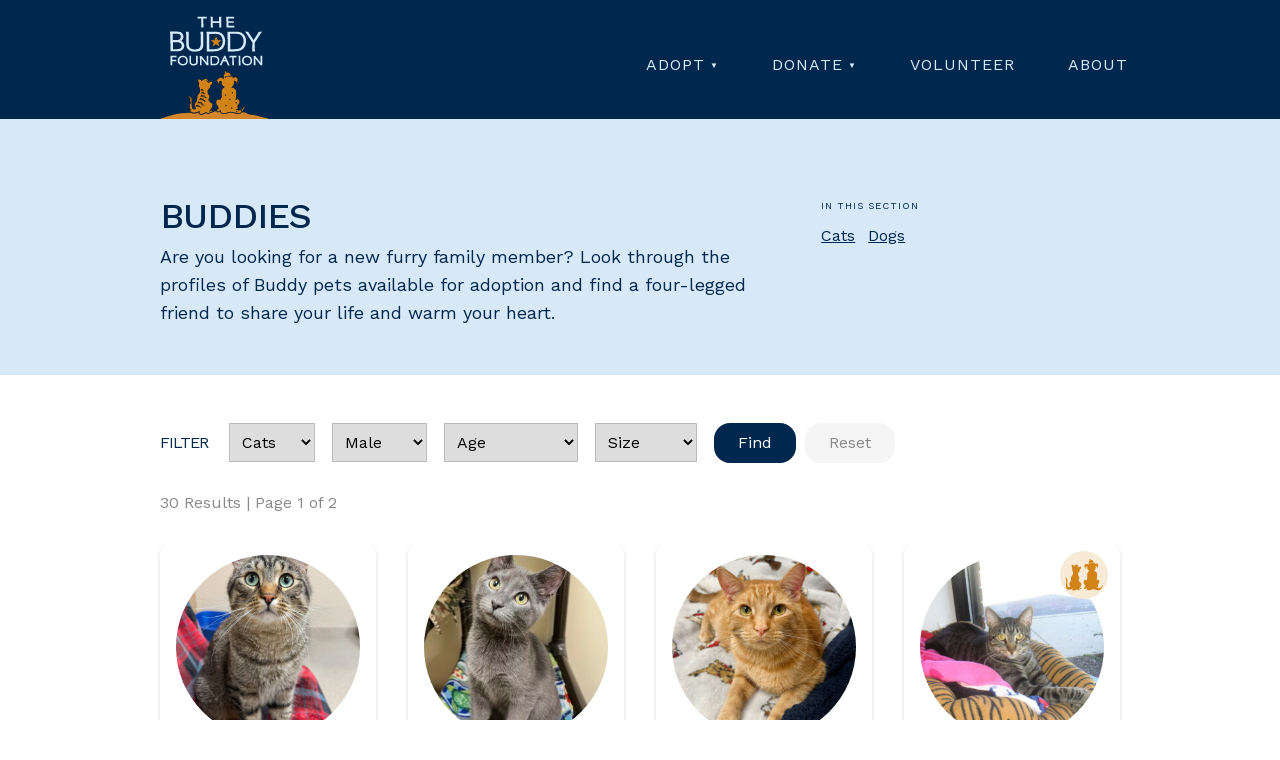

--- FILE ---
content_type: text/html; charset=UTF-8
request_url: http://www.thebuddyfoundation.org/buddies/cats/sex/male/
body_size: 3365
content:



<!DOCTYPE html>
<html lang="en">
<head>
  <meta charset="utf-8">
  <meta http-equiv="x-ua-compatible" content="ie=edge">
  <title>Buddies | The Buddy Foundation</title>
  <meta name="description" content="Are you looking for a new furry family member? Look through the profiles of Buddy pets available for adoption and find a four-legged friend to share your life and warm your heart.">
  <link rel="canonical" href="https://thebuddyfoundation.orghttp://www.thebuddyfoundation.org/buddies/cats/sex/male/">
  <meta name="viewport" content="width=device-width, initial-scale=1">
  <link rel="apple-touch-icon" sizes="180x180" href="/apple-touch-icon.png">
  <link rel="icon" type="image/png" href="/favicon-32x32.png" sizes="32x32">
  <link rel="icon" type="image/png" href="/favicon-16x16.png" sizes="16x16">
  <!--<link rel="manifest" href="/manifest.json">-->
  <link rel="mask-icon" href="/safari-pinned-tab.svg" color="#5bbad5">
  <meta name="theme-color" content="#ffffff">
  <link href='https://fonts.googleapis.com/css?family=Work+Sans:300,400,400italic,500,700' rel='stylesheet' type='text/css'>
  <link href="/assets/css/styles.css" rel="stylesheet">
</head>
<body>
  
  

  <header class="site-header" role="banner">
  <div class="container">
    <a href="/" class="brand">
      <img src="/assets/svg/logo.svg">
    </a>
    
<nav id="site-nav" class="site-nav" role="navigation" aria-label="Site Navigation">
  <ul class="nav" role="menubar" aria-label="Site Navigation">
          <li class="hassubnav" aria-haspopup="true" aria-expanded="false" role="none">
                                  <a href="http://www.thebuddyfoundation.org/adopt/" role="menuitem">Adopt</a>
                            <ul class="subnav" aria-expanded="false" role="menu">
            <li role="none"><a href="http://www.thebuddyfoundation.org/adopt/" role="menuitem" tabindex="-1">Adopt</a></li>
                                                                      <li role="none"><a href="/buddies/" role="menuitem" tabindex="-1">Buddies</a></li>
                      </ul>
              </li>
          <li class="hassubnav" aria-haspopup="true" aria-expanded="false" role="none">
                                  <a href="http://www.thebuddyfoundation.org/donate/" role="menuitem">Donate</a>
                            <ul class="subnav" aria-expanded="false" role="menu">
            <li role="none"><a href="http://www.thebuddyfoundation.org/donate/" role="menuitem" tabindex="-1">Donate</a></li>
                                                                      <li role="none"><a href="http://www.thebuddyfoundation.org/donate/membership/" role="menuitem" tabindex="-1">Membership</a></li>
                                                                      <li role="none"><a href="http://www.thebuddyfoundation.org/donate/wishlist/" role="menuitem" tabindex="-1">Wishlist</a></li>
                      </ul>
              </li>
          <li role="none">
                                  <a href="http://www.thebuddyfoundation.org/volunteer/" role="menuitem">Volunteer</a>
              </li>
          <li role="none">
                                  <a href="http://www.thebuddyfoundation.org/about/" role="menuitem">About</a>
              </li>
      </ul>
</nav>
<button type="button" class="site-nav-control open-site-nav" id="site-nav-control"></button>
  </div>
</header>
  <main role="main">
      <article class="page">
    <header class="page-header">
      <div class="container">
        <div class="row">
          <div class="eight columns">
                        <h1>Buddies</h1>
            <p>Are you looking for a new furry family member? Look through the profiles of Buddy pets available for adoption and find a four-legged friend to share your life and warm your heart.</p>
                      </div>
          <div class="four columns">
            <div class="page-extras">
                              <h4 class="section-label">In this section</h4>
                <ul class="section-nav">
                    <li><a href="/buddies/cats/">Cats</a></li>
                    <li><a href="/buddies/dogs/">Dogs</a></li>
                </ul>
                          </div>
          </div>
        </div>
      </div>
    </header>
    <section class="content">
      <div class="container">
        
  
    
    
    
                                                                  
    
    

<button class="button filter-toggle" id="filter-toggle" onclick="ga('send', 'event', 'Buddies', 'click', 'Filter Toggle');">Filter Buddies</button>

<div class="filters" aria-hidden="false">
  <h3>Filter</h3>
  <form class="filter-controls" id="filter-controls">
    
                <div class="filter-control">
        <label class="hidden">Group</label>
        <select>
                      <option value="" >Group</option>
                      <option value="cats"  selected>Cats</option>
                      <option value="dogs" >Dogs</option>
                  </select>
      </div>
                <div class="filter-control">
        <label class="hidden">Sex</label>
        <select>
                      <option value="sex/" >Sex</option>
                      <option value="sex/female" >Female</option>
                      <option value="sex/male"  selected>Male</option>
                  </select>
      </div>
                <div class="filter-control">
        <label class="hidden">Age</label>
        <select>
                      <option value="age/" >Age</option>
                      <option value="age/0-2-years" >0 to 2 years</option>
                      <option value="age/3-5-years" >3 to 5 years</option>
                      <option value="age/5-12-years" >5 to 12 years</option>
                      <option value="age/12-plus-years" >12+ years</option>
                  </select>
      </div>
                <div class="filter-control">
        <label class="hidden">Size</label>
        <select>
                      <option value="size/" >Size</option>
                      <option value="size/small" >Small</option>
                      <option value="size/medium" >Medium</option>
                      <option value="size/large" >Large</option>
                  </select>
      </div>
    
    <button type="submit" class="button solid" onclick="ga('send', 'event', 'Buddies', 'click', 'Filter');">Find</button>
    <a href="/buddies/cats/" class="button reset" onclick="ga('send', 'event', 'Buddies', 'click', 'Filter Reset');">Reset</a>
  </form>
</div>

<div class="filter-meta">
  <p><span class="results-count">30 Results</span> | <span class="page-range">Page 1 of 2</span></p>
</div>

      <ul class="buddies">
              <li class="buddy card caption">
  <figure>
    <a href="http://www.thebuddyfoundation.org/buddies/boo-2/" onclick="ga('send', 'event', 'Buddies', 'click', 'Card');">
                      <img src="/assets/img/buddies/_buddyThumbnail/IMG_2357.jpg" alt="A buddy">
                    <figcaption>
                    <h2>Booberry</h2>
                                        </figcaption>
          </a>
  </figure>
</li>
              <li class="buddy card caption">
  <figure>
    <a href="http://www.thebuddyfoundation.org/buddies/charles/" onclick="ga('send', 'event', 'Buddies', 'click', 'Card');">
                      <img src="/assets/img/buddies/_buddyThumbnail/87796/IMG_6613.jpg" alt="A buddy">
                    <figcaption>
                    <h2>Charles</h2>
                                    <p>Adopted on 01/09/2026</p>
                              </figcaption>
          </a>
  </figure>
</li>
              <li class="buddy card caption">
  <figure>
    <a href="http://www.thebuddyfoundation.org/buddies/chin-chin/" onclick="ga('send', 'event', 'Buddies', 'click', 'Card');">
                      <img src="/assets/img/buddies/_buddyThumbnail/76436/IMG_4825.jpg" alt="A buddy">
                    <figcaption>
                    <h2>Chin Chin</h2>
                                        </figcaption>
          </a>
  </figure>
</li>
              <li class="buddy card caption">
  <figure>
    <a href="http://www.thebuddyfoundation.org/buddies/claude/" onclick="ga('send', 'event', 'Buddies', 'click', 'Card');">
                      <img src="/assets/img/buddies/_buddyThumbnail/Claude_C2673.jpg" alt="A buddy">
                    <figcaption>
                      <div class="corner"></div>
            <span class="special-buddy-icon"></span>
                    <h2>Claude</h2>
                                        </figcaption>
          </a>
  </figure>
</li>
              <li class="buddy card caption">
  <figure>
    <a href="http://www.thebuddyfoundation.org/buddies/comet-4/" onclick="ga('send', 'event', 'Buddies', 'click', 'Card');">
                      <img src="/assets/img/buddies/_buddyThumbnail/87888/IMG_6817.jpg" alt="A buddy">
                    <figcaption>
                    <h2>Comet</h2>
                                        </figcaption>
          </a>
  </figure>
</li>
              <li class="buddy card caption">
  <figure>
    <a href="http://www.thebuddyfoundation.org/buddies/cubby/" onclick="ga('send', 'event', 'Buddies', 'click', 'Card');">
                      <img src="/assets/img/buddies/_buddyThumbnail/Cubby_C2332.jpg" alt="A buddy">
                    <figcaption>
                    <h2>Cubby</h2>
                                        </figcaption>
          </a>
  </figure>
</li>
              <li class="buddy card caption">
  <figure>
    <a href="http://www.thebuddyfoundation.org/buddies/damien/" onclick="ga('send', 'event', 'Buddies', 'click', 'Card');">
                      <img src="/assets/img/buddies/_buddyThumbnail/Damien_C0000_Spring22_2025-05-04-020515_bczz.jpg" alt="A buddy">
                    <figcaption>
                    <h2>Damien</h2>
                                        </figcaption>
          </a>
  </figure>
</li>
              <li class="buddy card caption">
  <figure>
    <a href="http://www.thebuddyfoundation.org/buddies/dash/" onclick="ga('send', 'event', 'Buddies', 'click', 'Card');">
                      <img src="/assets/img/buddies/_buddyThumbnail/Dash_C4092.jpg" alt="A buddy">
                    <figcaption>
                      <div class="corner"></div>
            <span class="special-buddy-icon"></span>
                    <h2>Dash</h2>
                                        </figcaption>
          </a>
  </figure>
</li>
              <li class="buddy card caption">
  <figure>
    <a href="http://www.thebuddyfoundation.org/buddies/desmond/" onclick="ga('send', 'event', 'Buddies', 'click', 'Card');">
                      <img src="/assets/img/buddies/_buddyThumbnail/IMG_8194.jpg" alt="A buddy">
                    <figcaption>
                    <h2>Desmond</h2>
                                        </figcaption>
          </a>
  </figure>
</li>
              <li class="buddy card caption">
  <figure>
    <a href="http://www.thebuddyfoundation.org/buddies/elvis-2/" onclick="ga('send', 'event', 'Buddies', 'click', 'Card');">
                      <img src="/assets/img/buddies/_buddyThumbnail/76462/IMG_5891.jpg" alt="A buddy">
                    <figcaption>
                      <div class="corner"></div>
            <span class="special-buddy-icon"></span>
                    <h2>Elvis</h2>
                                        </figcaption>
          </a>
  </figure>
</li>
              <li class="buddy card caption">
  <figure>
    <a href="http://www.thebuddyfoundation.org/buddies/frankie-1/" onclick="ga('send', 'event', 'Buddies', 'click', 'Card');">
                      <img src="/assets/img/buddies/_buddyThumbnail/78268/IMG_6898.jpg" alt="A buddy">
                    <figcaption>
                    <h2>Frankie</h2>
                                        </figcaption>
          </a>
  </figure>
</li>
              <li class="buddy card caption">
  <figure>
    <a href="http://www.thebuddyfoundation.org/buddies/fred-buckle/" onclick="ga('send', 'event', 'Buddies', 'click', 'Card');">
                      <img src="/assets/img/buddies/_buddyThumbnail/88189/IMG_7251.jpg" alt="A buddy">
                    <figcaption>
                    <h2>Fred Buckle</h2>
                                        </figcaption>
          </a>
  </figure>
</li>
              <li class="buddy card caption">
  <figure>
    <a href="http://www.thebuddyfoundation.org/buddies/george-5/" onclick="ga('send', 'event', 'Buddies', 'click', 'Card');">
                      <img src="/assets/img/buddies/_buddyThumbnail/76400/IMG_5284.jpg" alt="A buddy">
                    <figcaption>
                    <h2>George</h2>
                                        </figcaption>
          </a>
  </figure>
</li>
              <li class="buddy card caption">
  <figure>
    <a href="http://www.thebuddyfoundation.org/buddies/grayson/" onclick="ga('send', 'event', 'Buddies', 'click', 'Card');">
                      <img src="/assets/img/buddies/_buddyThumbnail/80171/IMG_8178.jpg" alt="A buddy">
                    <figcaption>
                    <h2>Grayson</h2>
                                        </figcaption>
          </a>
  </figure>
</li>
              <li class="buddy card caption">
  <figure>
    <a href="http://www.thebuddyfoundation.org/buddies/gus-2/" onclick="ga('send', 'event', 'Buddies', 'click', 'Card');">
                      <img src="/assets/img/buddies/_buddyThumbnail/79838/IMG_7532.jpg" alt="A buddy">
                    <figcaption>
                      <div class="corner"></div>
            <span class="special-buddy-icon"></span>
                    <h2>Gus</h2>
                                        </figcaption>
          </a>
  </figure>
</li>
              <li class="buddy card caption">
  <figure>
    <a href="http://www.thebuddyfoundation.org/buddies/kevin/" onclick="ga('send', 'event', 'Buddies', 'click', 'Card');">
                      <img src="/assets/img/buddies/_buddyThumbnail/87653/IMG_6068.jpg" alt="A buddy">
                    <figcaption>
                    <h2>Kevin</h2>
                                    <p>Adopted on 01/03/2026</p>
                              </figcaption>
          </a>
  </figure>
</li>
          </ul>
  
  <div class="legend">
    <p class="special-buddy">
      <span class="special-buddy-icon"></span>
      <span class="special-buddy-message">A special buddy who might require more love and care.</span>
    </p>
  </div>

    <div class="pager">
    <nav class="pagination">
      <ol class="pager-controls">
        <li><a href="" class="pager-control prev disabled">Prev</a></li>
                  <li><a href="http://www.thebuddyfoundation.org/buddies/cats/sex/male/" class="pager-control page-num current-page">1</a></li>
                  <li><a href="http://www.thebuddyfoundation.org/buddies/cats/sex/male/p2/" class="pager-control page-num">2</a></li>
                <li><a href="http://www.thebuddyfoundation.org/buddies/cats/sex/male/p2/" class="pager-control next">Next</a></li>
      </ol>
    </nav>
    <p class="page-range">Page 1 of 2</p>  </div>

      </div>
    </section>
  </article>
  </main>
  <footer class="site-footer" role="contentinfo">
          <div class="engage">
      <div class="container">
        <div class="newsletter">
          <p>Stay informed and up-to-date with our newsletter <a href="/assets/docs/newsletters/Buddy-spring-2025-Final-105593.pdf" onclick="ga('send', 'event', 'Engage', 'download', 'Newsletter');">Download now</a></p>
        </div>
      </div>
    </div>
    <div class="info" itemscope itemtype="https://schema.org/AnimalShelter">
    <div class="container">
      <div class="row">
        <div class="five columns">
          <div class="contact">
            <div class="shop-meta">
  <span itemprop="name" class="name"><a href="/">The Buddy Foundation</a></span>
  <div itemprop="address" itemscope itemtype="http://schema.org/PostalAddress">
    <span class="street-address" itemprop="streetAddress">65 W. Seegers Road</span>
    <span class="locality" itemprop="addressLocality">Arlington Heights</span>,
    <span class="region" itemprop="addressRegion">IL </span>
    <span class="postal-code" itemprop="postalCode">60005</span>
  </div>
  <span class="tel" itemprop="telephone">847-290-5806</span>
  <p><a href="mailto:info@thebuddyfoundation.org" class="email" itemprop="email" onclick="ga('send', 'event', 'Contact', 'click', 'Email');">info@thebuddyfoundation.org</a></p>
</div>
          </div>
        </div>
        <div class="seven columns">
          <h5>Hours</h5>
          
  <ol class="hours">
                  <li>
          <span class="hours-days">Monday, Wednesday</span>
          <span class="hours-times"> Appointment only</span>
        </li>
                        <li>
          <time itemprop="openingHours" datetime="Tu,Th,Fr 16:00-20:00">
            <span class="hours-days">Tuesday, Thursday, &amp; Friday</span>
            <span class="hours-times">4 pm to 8 pm</span>
          </time>
        </li>
                        <li>
          <time itemprop="openingHours" datetime="Sa 10:00-16:00">
            <span class="hours-days">Saturday</span>
            <span class="hours-times">10 am to 4 pm</span>
          </time>
        </li>
                        <li>
          <time itemprop="openingHours" datetime="Su 10:00-14:00">
            <span class="hours-days">Sunday</span>
            <span class="hours-times">10 am to 2 pm</span>
          </time>
        </li>
            </ol>
        </div>
      </div>
      <div class="row">
        <div class="six columns">
          
<ul class="social">
            <li>
        <a href="https://www.facebook.com/TheBuddyFoundation" class="social" onclick="ga('send', 'event', 'Engage', 'click', 'Facebook');">
          <svg viewbox="0 0 44 44" title="Facebook" >
            <use xmlns:xlink="http://www.w3.org/1999/xlink" xlink:href="/assets/svg/social-icons.svg#facebook"></use>
          </svg>
        </a>
      </li>
                      <li>
        <a href="https://www.instagram.com/buddy_foundation_pets/" class="social" onclick="ga('send', 'event', 'Engage', 'click', 'Instagram');">
          <svg viewbox="0 0 44 44" title="Instagram" style="padding: 8px;">
            <use xmlns:xlink="http://www.w3.org/1999/xlink" xlink:href="/assets/svg/social-icons.svg#instagram"></use>
          </svg>
        </a>
      </li>
                <li>
        <a href="https://www.youtube.com/channel/UC8-30RwvlwKIjILJDDm0-8g" class="social" onclick="ga('send', 'event', 'Engage', 'click', 'Youtube');">
          <svg viewbox="0 0 44 44" title="Youtube" >
            <use xmlns:xlink="http://www.w3.org/1999/xlink" xlink:href="/assets/svg/social-icons.svg#youtube"></use>
          </svg>
        </a>
      </li>
      </ul>
        </div>
      </div>
    </div>
  </div>
</footer>
    
<script src="/assets/js/scripts-min.js"></script>
</body>
</html>


--- FILE ---
content_type: text/css
request_url: http://www.thebuddyfoundation.org/assets/css/styles.css
body_size: 6208
content:
@charset "UTF-8";
/*! normalize.css v8.0.1 | MIT License | github.com/necolas/normalize.css */html{line-height:1.15;-webkit-text-size-adjust:100%}main{display:block}h1{font-size:2em;margin:.67em 0}hr{box-sizing:content-box;height:0;overflow:visible}pre{font-family:monospace,monospace;font-size:1em}a{background-color:transparent}abbr[title]{border-bottom:none;text-decoration:underline;-webkit-text-decoration:underline dotted;text-decoration:underline dotted}b,strong{font-weight:bolder}code,kbd,samp{font-family:monospace,monospace;font-size:1em}small{font-size:80%}sub,sup{font-size:75%;line-height:0;position:relative;vertical-align:baseline}sub{bottom:-.25em}sup{top:-.5em}img{border-style:none}button,input,optgroup,select,textarea{font-family:inherit;font-size:100%;line-height:1.15;margin:0}button,input{overflow:visible}button,select{text-transform:none}[type=button],[type=reset],[type=submit],button{-webkit-appearance:button}[type=button]::-moz-focus-inner,[type=reset]::-moz-focus-inner,[type=submit]::-moz-focus-inner,button::-moz-focus-inner{border-style:none;padding:0}[type=button]:-moz-focusring,[type=reset]:-moz-focusring,[type=submit]:-moz-focusring,button:-moz-focusring{outline:1px dotted ButtonText}fieldset{padding:.35em .75em .625em}legend{box-sizing:border-box;color:inherit;display:table;max-width:100%;padding:0;white-space:normal}progress{vertical-align:baseline}textarea{overflow:auto}[type=checkbox],[type=radio]{box-sizing:border-box;padding:0}[type=number]::-webkit-inner-spin-button,[type=number]::-webkit-outer-spin-button{height:auto}[type=search]{-webkit-appearance:textfield;outline-offset:-2px}[type=search]::-webkit-search-decoration{-webkit-appearance:none}::-webkit-file-upload-button{-webkit-appearance:button;font:inherit}details{display:block}summary{display:list-item}[hidden],template{display:none}*,:after,:before{box-sizing:border-box}html{font-size:100%}body,html{height:100%;margin:0;padding:0}body{background:#fff;font:400 16px/1.6 Work Sans,sans-serif;color:#00274d}body.navopen{overflow:hidden}h1,h2,h3,h4,h5,h6{margin-top:.5rem;margin-bottom:.125rem;font-weight:400;font-family:Work Sans,sans-serif;line-height:1.4;color:#00274d;letter-spacing:-1px}h1{font-size:2.25rem}h2{font-size:1.875rem}h3{font-size:1.5rem;text-transform:uppercase}h4{font-size:1.125rem}h5{font-size:1rem;text-transform:uppercase}p{margin-top:0;margin-bottom:1.5rem}a{color:rgb(87.5,158.6875,221.5);text-decoration:none;transition:opacity .2s ease;cursor:pointer}a:hover{opacity:.7}figure{margin:0}hr{margin:2rem 0;border:0;border-top:1px solid #bbb}.hidden{position:absolute!important;clip:rect(1px,1px,1px,1px)}.section-label{display:block;margin-bottom:.125rem;font-size:.625rem;letter-spacing:1px;text-transform:uppercase;color:#00274d}.embed{position:relative;padding-top:1.5625rem;padding-bottom:67.5%;height:0;margin-bottom:1rem;overflow:hidden}.embed iframe{position:absolute;top:0;left:0;width:100%;height:100%}.post-date{font-size:.875rem;font-style:italic}.warning{color:red}.site-form *{font-family:Work Sans,sans-serif!important}.site-form input,.site-form select,.site-form textarea{margin-bottom:0}.site-form .field{margin-bottom:1.5rem}.site-form .field.required .heading label:after{content:" *";color:red}.site-form h3{width:100%;margin-bottom:1rem;font-size:1.25rem;font-weight:400;letter-spacing:.5px;color:#d18316;text-transform:none}.site-form fieldset{padding:0;border:0}.site-form input[type=email],.site-form input[type=text],.site-form textarea{width:100%;padding:.75rem;border-width:1px}.site-form select{min-width:25%;padding:.75rem;border-width:1px}.site-form button[type=submit]{background:#00274d!important;border:0;color:#fff!important}.site-form .heading{display:inline-block;text-transform:uppercase;letter-spacing:1px;font-size:.8rem}.site-form .instructions{margin-bottom:.75rem;font-size:.85rem;color:#888;text-transform:none;letter-spacing:0;line-height:1.4}.site-form .input div{margin-bottom:.75rem;line-height:1}.site-form .input label{display:block;margin-top:.75rem;font-weight:400;vertical-align:middle}.site-form .input label:first-child{margin-top:.5rem}.site-form .input input[type=checkbox],.site-form .input input[type=radio]{display:inline-block;margin-right:.5rem;vertical-align:top}.site-form [data-field-type=group] .fui-legend{width:100%;margin-bottom:1rem!important;font-size:1.25rem;font-weight:500;letter-spacing:.5px;color:#d18316;text-transform:none}.site-form .fui-group{border:0;padding-left:0;padding-right:0}.site-form .fui-label,.site-form [data-field-type]:not([data-field-type=group]) .fui-legend{text-transform:uppercase!important;letter-spacing:1px;font-size:.8rem;font-weight:500;color:#00274d!important}.site-form .fui-instructions{color:#666}.notifications{margin-bottom:2rem}.notifications.errors{background:rgb(245.0789473684,198.2105263158,186.9210526316);color:rgb(154.4868421053,48.1315789474,22.5131578947)}.notifications.success{background:rgb(169.1298701299,201.7012987013,156.2987012987);color:rgb(44.8116883117,66.8831168831,36.1168831169)}.notifications .notification{margin-bottom:.5rem;padding:1rem;font-style:italic}.notifications .notification:empty{height:0;margin:0;padding:0}.submit input[type=submit]{background:#00274d!important;color:#fff!important;border-color:#00274d!important}.button,.button-wrap a,.site-form button[type=submit],.submit input[type=submit]{display:inline-block;height:auto;padding:1rem 1.5rem;background:transparent;border:2px solid #00274d;border-radius:1rem;text-decoration:none!important;letter-spacing:.5px;line-height:1;text-transform:uppercase;transition:opacity .2s ease;color:#00274d;font-size:.875rem;cursor:pointer}.button-wrap a.more,.button.more,.site-form button.more[type=submit],.submit input.more[type=submit]{display:block;width:40%;margin:2rem auto;background:#00274d;text-align:center;color:#333}.button-wrap a.solid,.button.solid,.site-form button.solid[type=submit],.submit input.solid[type=submit]{background:#00274d!important;color:#fff!important}.button-wrap a:hover,.button:hover,.site-form button[type=submit]:hover,.submit input[type=submit]:hover{opacity:.7}.button-wrap a{background:transparent;border:2px solid #00274d;color:#00274d}.container{position:relative;max-width:1024px;margin:auto;padding:2rem}@media (min-width:750px){.row{display:grid;grid-template-columns:repeat(12,1fr);grid-gap:2rem;grid-row-gap:2em}}.columns.one{grid-column:span 1}.columns.two{grid-column:span 2}.columns.three{grid-column:span 3}.columns.four{grid-column:span 4}.columns.five{grid-column:span 5}.columns.six{grid-column:span 6}.columns.seven{grid-column:span 7}.columns.eight{grid-column:span 8}.columns.nine{grid-column:span 9}.columns.ten{grid-column:span 10}.columns.eleven{grid-column:span 11}.columns.twelve{grid-column:span 12}.site-header{background:#00274d}.site-header .container{padding-top:0;padding-bottom:0}.site-header .brand{position:relative;bottom:-.425rem;display:inline-block;width:6rem;height:auto}@media (min-width:750px){.site-header .brand{width:7rem;height:auto}}.site-nav{position:fixed;left:0;width:100%;height:100%;padding:2rem 0 1rem;background:#00274d;border-top:4px solid #d18316;opacity:.97;transform:translateX(-100%);z-index:3}@media screen and (min-width:750px){.site-nav{position:static;float:right;width:auto;height:auto;margin-top:2.75rem;margin-right:-2rem;padding:0;border-top:0;opacity:1;transform:none}}.site-nav.closed{transform:translateX(-100%);transition:transform .3s ease-in}.site-nav.open{transform:translateX(0);transition:transform .3s ease-out}.nav{list-style:none;margin:0;padding:0;position:relative;width:80%;margin:auto}@media screen and (min-width:750px){.nav{width:auto}}.nav li{margin-bottom:1.5rem;text-align:center}@media screen and (min-width:750px){.nav li{display:inline-block}}@media screen and (min-width:750px){.nav li.hassubnav>a:after{content:"▼";display:inline-block;margin-left:.325rem;color:inherit;font-size:.5rem;vertical-align:middle}.nav li.hassubnav:last-child .subnav{right:0}.nav li.hassubnav:last-child .subnav li{text-align:right}}.nav li.hassubnav:focus-within>a,.nav li.hassubnav:hover>a{color:#e5ba7f}.nav li.hassubnav .subnav-open{opacity:1;height:auto}.nav a{display:block;padding:.5rem 1.5rem;color:#333;text-transform:uppercase;letter-spacing:1px;color:#d7e8f7;font-family:Work Sans,sans-serif}@media screen and (min-width:1000px){.nav a{margin:0}}.nav a.active{color:#d18316}.subnav{list-style:none;margin:0;padding:0}@media screen and (min-width:750px){.subnav{position:absolute;min-width:40%;height:0;margin:0;background-color:#00274d;z-index:2;opacity:0;transition:opacity .2s linear;overflow:hidden}}.subnav li{display:block;margin-bottom:.25rem;padding:0 .75rem}.subnav li:first-child{padding-top:3rem}.subnav li:last-child{padding-bottom:1rem}@media screen and (min-width:750px){.subnav li{margin-bottom:.5rem;text-align:left}}.subnav a{padding:.25rem .75rem;font-size:.875rem;color:#e5ba7f}.site-nav-control{position:absolute;top:2rem;right:1rem;display:inline-block;float:right;height:auto;padding:.375rem 1rem;color:#d7e8f7;background:#00274d;border-color:transparent;font-family:Work Sans,sans-serif;font-size:1.5rem}@media screen and (min-width:750px){.site-nav-control{display:none}}.open-site-nav:before{content:"☰"}.close-site-nav:before{content:"×"}.alerts{position:relative;width:100%;max-height:20rem;padding:2rem 2rem 1rem;background-color:#f7ead7;color:#333;overflow:hidden;box-shadow:0 2px 5px #000;transition:max-height .2s ease-out}.alerts.alert-closed{max-height:0}.alerts .alert-text{margin-bottom:1rem;text-align:center}.alerts a{display:block;margin-top:.5rem;color:#d18316;text-decoration:underline;transition:opacity .2s ease}@media (min-width:1000px){.alerts a{display:inline-block;margin-top:0;margin-left:.375rem}}.alerts a:hover{opacity:.7}.close{float:right;border:0;margin-bottom:0;padding:1rem .75rem;background:transparent;font-size:1.5rem;color:#d18316;line-height:1;transition:opacity .2s ease}@media (min-width:750px){.close{position:absolute;top:.125rem;right:1rem}}.close:hover{opacity:.7}.site-footer{padding-bottom:6rem;background:#d7e8f7}@media screen and (min-width:750px){.site-footer{text-align:left;padding-bottom:0}}.site-footer a{color:#00274d}.site-footer .info{padding:2rem 0}.site-footer .engage{padding:2rem 0;background:#00274d;color:#d7e8f7}.site-footer .brand{display:block;color:#00274d;font-size:1.125rem;text-transform:uppercase}.hours{list-style:none;margin:0;padding:0}.hours li{margin-bottom:.5rem}.hours span{display:inline-block}.hours .hours-days{margin-right:.5rem;font-style:italic}.appointments-only a{text-decoration:underline}.newsletter{clear:both;text-align:center}.newsletter p{margin-bottom:0;font-size:1.125rem;color:#d7e8f7;text-transform:none}.newsletter a{display:block;margin-top:.375rem;font-size:1rem;color:#d18316;text-decoration:underline;text-transform:uppercase}.social{list-style:none;margin:0;padding:0;margin-top:1rem}@media screen and (min-width:550px){.social{margin-top:0}}.social li{display:inline-block;margin-right:1rem}.social li a{display:block;height:3rem;width:3rem;padding:0;background-color:#00274d;border-radius:50%}.social svg{fill:#d7e8f7}.building,.featured-buddies,.homepage-section,.support,.upcoming-events{text-align:center}.building:last-child,.featured-buddies:last-child,.homepage-section:last-child,.support:last-child,.upcoming-events:last-child{padding-bottom:4rem}.building h2,.featured-buddies h2,.homepage-section h2,.support h2,.upcoming-events h2{margin:0 auto 1.5rem}@media (min-width:750px){.building h2,.featured-buddies h2,.homepage-section h2,.support h2,.upcoming-events h2{max-width:70%}}.building .button,.building .button-wrap a,.building .site-form button[type=submit],.building .submit input[type=submit],.button-wrap .building a,.button-wrap .featured-buddies a,.button-wrap .homepage-section a,.button-wrap .support a,.button-wrap .upcoming-events a,.featured-buddies .button,.featured-buddies .button-wrap a,.featured-buddies .site-form button[type=submit],.featured-buddies .submit input[type=submit],.homepage-section .button,.homepage-section .button-wrap a,.homepage-section .site-form button[type=submit],.homepage-section .submit input[type=submit],.site-form .building button[type=submit],.site-form .featured-buddies button[type=submit],.site-form .homepage-section button[type=submit],.site-form .support button[type=submit],.site-form .upcoming-events button[type=submit],.submit .building input[type=submit],.submit .featured-buddies input[type=submit],.submit .homepage-section input[type=submit],.submit .support input[type=submit],.submit .upcoming-events input[type=submit],.support .button,.support .button-wrap a,.support .site-form button[type=submit],.support .submit input[type=submit],.upcoming-events .button,.upcoming-events .button-wrap a,.upcoming-events .site-form button[type=submit],.upcoming-events .submit input[type=submit]{margin-bottom:0}.building img,.featured-buddies img,.homepage-section img,.support img,.upcoming-events img{max-width:100%;height:auto}.hero{padding:3rem 0 4rem;position:relative;height:32rem}@media (min-width:750px){.hero{height:30.125rem}}.hero:before{content:"";position:absolute;top:0;left:0;display:block;width:100%;height:100%;background-color:#d7e8f7;background-image:url(../img/collie6-mobile.jpg);background-repeat:no-repeat;background-position:100% 0;background-size:cover;filter:opacity(.2)}@media (min-width:750px){.hero:before{background-image:url(../img/collie6.jpg);height:30.125rem}}@media (min-width:1000px){.hero:before{filter:opacity(1)}}.hero .hero-text{position:relative;z-index:1}@media (min-width:750px){.hero .hero-text{max-width:35rem}}.hero h1{font-size:2.25rem;letter-spacing:-1px}@media (min-width:750px){.hero h1{font-size:2.5rem}}.hero .buddy-callout{position:absolute;bottom:-2rem;right:0;left:0;margin:auto;width:9rem;height:9rem;text-align:center}@media (min-width:750px){.hero .buddy-callout{right:2rem;left:auto}}.hero .buddy-callout a{display:block;position:absolute;top:0;bottom:0;left:0;right:0;margin:2.25rem auto 0;width:75%;height:60px;font-size:.875rem;font-style:italic;color:rgb(172.5,207.5625,238.5);line-height:1.3}.hero .appointments-only{margin-bottom:0;margin-left:1.75rem;font-size:.875rem;font-style:italic}.location{display:block;margin-top:2rem;color:#00274d;text-indent:-1.75rem;padding-left:1.75rem}.location svg{display:inline-block;width:1rem;margin-right:.5rem;vertical-align:middle;fill:#fff}.featured-buddies{padding-top:2rem}.buddy-infobox{background-color:#ebf4fb}.support .support-intro{max-width:70%;margin:2rem auto}.support .support-text{max-width:80%;margin:0 auto 4rem}@media (min-width:750px){.support .support-text{margin-bottom:0}}.support .support-text h3{margin-bottom:1rem}.support .support-infobox{background-color:#f7ead7}.support .support-infobox .star *{fill:#e5ba7f}.donation-drive-amount{position:absolute;top:3rem;right:0;left:0;bottom:0;display:block;margin:auto;text-align:center}.donation-drive-value{display:block;margin-bottom:-1rem;font-size:3rem;font-weight:700;font-family:Work Sans,sans-serif}.building img{margin-bottom:1.5rem}.page{margin-bottom:2rem}.page .page-header{padding:2rem 0 1rem;background:#d7e8f7}.page .page-header h1{text-transform:uppercase;font-weight:500}.page .page-header p{font-size:1.125rem}.page .page-header p:last-child{margin-bottom:0}.page .page-header .post-date{font-size:.875rem;font-style:italic}.content{margin-top:1rem}.content h2{margin-bottom:1rem;font-size:1.5rem}.content h3{font-size:1.25rem}.content a{text-decoration:underline}.section-nav{list-style:none;margin:0;padding:0}.section-nav li{display:inline-block;margin:.5rem .5rem .5rem 0}.section-nav a{color:#00274d;text-decoration:underline}.more{max-width:90%;margin:auto;padding:2rem 0 0;text-align:center}@media (min-width:750px){.more{max-width:70%}}.page-section{margin-bottom:2rem}.page-section figure{margin:0 0 1.5rem;text-align:center}.page-section figure figcaption{font-size:.875rem;font-style:italic}.page-section figure img{max-width:100%;height:auto}.page-section ul{list-style:square outside;margin-left:1.25rem}.page-section ul:last-child{margin-bottom:0}.page-section ul li{margin-bottom:.5rem}.page-section ul li:last-child{margin-bottom:0}.page-section .fact{text-align:center;font-size:2.375rem;line-height:1.2;color:#d18316}@media (min-width:550px){.page-section .fact:first-child{margin-top:1rem}}.page-section .fact:not(:last-child):after{content:" ";display:block;width:20%;margin:auto;border-top:3px solid #d18316}.page-section .fact hr{width:30%;border-top:3px solid #d18316}.page-extras{overflow:hidden}.page-extras .favorite{position:absolute;top:0;right:0;margin-bottom:0}@media (min-width:550px){.page-extras .favorite{position:static;float:right;margin-left:2rem}}.page-extras .share-buttons{margin-top:1rem}@media (min-width:550px){.page-extras .share-buttons{float:right;margin-top:.5rem}}.page-extras .share-buttons .share{margin:0 .5rem 0 0}@media (min-width:550px){.page-extras .share-buttons .share{margin:0 0 0 .5rem}}.page-extras .section-label{margin-top:1rem}@media (min-width:550px){.page-action{text-align:center}}.legend{margin:1rem 0;padding:1rem 1rem .5rem}.buddies{list-style:none;margin:0;padding:0;display:grid;grid-template-columns:repeat(2,1fr);grid-column-gap:2rem;grid-row-gap:2rem;margin-bottom:2rem}@media (min-width:750px){.buddies{grid-template-columns:repeat(4,1fr)}}.buddy.not-round img{border-radius:1rem}.buddy figure{margin:0}.buddy figure a{display:block;text-decoration:none;color:inherit}.buddy figure img{max-width:100%;height:auto;border-radius:50%}.buddy.card{border-radius:1rem;box-shadow:0 4px 6px -1px #eee,0 2px 4px -1px #ccc;text-align:center;position:relative;padding:1rem 1rem 2rem}.buddy.card figcaption h2{margin-top:.5rem;margin-bottom:.25rem;font-size:1.125rem}.buddy.card figcaption p{margin-top:0;margin-bottom:0;font-size:.75rem;font-style:italic}.buddy.card .special-buddy-icon{position:absolute;top:.75rem;right:.75rem}.buddy.detail .information{margin-bottom:1rem}.buddy.detail .buddy-content{order:1}.buddy.detail .buddy-image{position:relative;margin-bottom:2rem;text-align:center}@media (min-width:750px){.buddy.detail .buddy-image{order:2;padding-left:4rem}}.buddy.detail .buddy-image figcaption{margin-top:.5rem}.buddy.detail h1{text-transform:none}.buddy.detail .media{position:relative}.buddy.detail .featured-image{margin:0 0 1rem;text-align:center}@media (min-width:750px){.buddy.detail .featured-image{position:absolute;top:-10rem}}.buddy.detail .full-description{margin-bottom:1rem}.buddy.detail .full-description br:last-child{display:none}.adoption-notice{font-style:italic;font-weight:500}.info-table{list-style:none;margin:0;padding:0;margin-bottom:2rem;font-size:.875rem}@media (min-width:750px){.info-table{columns:2;column-gap:2rem}}.info-table li{padding:.5rem 0;display:flex;-moz-column-break-inside:avoid;break-inside:avoid-column}.info-table li span{border-bottom:1px solid #bbb}.info-table-label{width:30%;font-weight:300}.info-table-value{width:70%}.info-table-value a{color:inherit;text-decoration:none}.buddy-pairs.two-buddies .buddy-pair:last-child:before{content:" and "}.buddy-pairs.n-buddies .buddy-pair:nth-child(n+1):after{content:", "}.buddy-pairs.n-buddies .buddy-pair:last-child:before{content:" and "}.buddy-pairs.n-buddies .buddy-pair:last-child:after{content:""}.buddy-pairs .buddy-pair:last-child:after{content:"."!important}.special-buddy{display:flex;margin-bottom:.75rem;padding:.5rem;background-color:#f7ead7;border-radius:1rem;font-size:.875rem}.special-buddy .special-buddy-message{margin:2% .5rem .5rem 1rem;line-height:1.4;vertical-align:middle}.special-buddy-icon{display:inline-block;height:3rem;width:3rem;background:url(../svg/special-buddy.svg) no-repeat;background-size:80%;background-position:50%;background-color:#f7ead7;border-radius:50%;vertical-align:middle}.buddy-stories{list-style:none;margin:0;padding:0;margin-top:.5rem}@media (min-width:750px){.featured-video{max-width:45%}}.adopt-buddies{margin-bottom:2rem;text-align:center}.adopt-buddies h2{text-transform:uppercase}.adopt-buddies p{max-width:90%;margin:0 auto 2rem}@media (min-width:750px){.adopt-buddies p{max-width:50%}}.related-buddies{margin-top:2rem}.related-buddies .buddies{grid-template-columns:repeat(2,1fr);grid-column-gap:1rem;grid-row-gap:1rem}@media (min-width:750px){.related-buddies .buddies{grid-template-columns:repeat(4,1fr)}}.events{list-style:none;margin:0;padding:0}@media (min-width:750px){.events{display:grid;grid-template-columns:repeat(3,1fr);grid-gap:2rem}}.events .card{width:100%;margin-bottom:1.5rem;background:#d7e8f7;border-radius:1rem}.events .card a{display:block;height:100%;padding:1rem;text-align:left;color:#00274d;text-decoration:none}@media (min-width:550px){.events .card a{margin-bottom:0}}.events .card a p{margin-top:.5rem;margin-bottom:0;font-size:.875rem}.event.detail .information{margin-bottom:1rem}.event.detail h1{text-transform:none}.event-details{list-style:none;margin:0;padding:0;margin-bottom:1.5rem}.event-details li{margin-bottom:.125rem}.event-full-description{margin-bottom:1.5rem}.event-full-description ul{list-style:square outside;margin-left:1.25rem}.event-full-description ul:last-child{margin-bottom:0}.event-full-description ul li{margin-bottom:.5rem}.event-full-description ul li:last-child{margin-bottom:0}.event-contact{margin-top:2rem}.event-location-map{display:block;margin-top:2rem}@media (min-width:550px){.event-location-map{margin-top:0}}.event-location-map img{max-width:100%;height:auto}.events-schedule h2{text-align:center}.past-events h3{margin-bottom:.5rem;font-size:.875rem;letter-spacing:1px}.past-events ul{list-style:none;margin:0;padding:0;margin-bottom:1.5rem}.past-events .has-photos{font-size:.875rem;font-style:italic}.featured-event-label{display:block;margin-bottom:.125rem;font-size:.625rem;letter-spacing:1px;text-transform:uppercase;color:#00274d}.filters{position:relative;max-height:0;overflow:hidden;transition:max-height .2s ease-in-out}@media (min-width:750px){.filters{max-height:24rem}}.filters.filters-visible{max-height:24rem}.filters h3{font-size:100%;margin-bottom:1rem;margin-right:1rem}@media (min-width:1000px){.filters h3{display:inline-block;margin-bottom:0}}.button-wrap .filters a,.filters .button,.filters .button-wrap a,.filters .site-form button[type=submit],.filters .submit input[type=submit],.site-form .filters button[type=submit],.submit .filters input[type=submit]{padding:.75rem 1.5rem;background:#f5f5f5;border:0;color:#00274d;margin-right:.75rem;font-size:100%;letter-spacing:0;text-transform:none}.button-wrap .filters a.submit,.filters .button-wrap a.submit,.filters .button.submit,.filters .site-form button.submit[type=submit],.filters .submit input.submit[type=submit],.site-form .filters button.submit[type=submit],.submit .filters input.submit[type=submit]{background:#d7e8f7}.button-wrap .filters a.reset,.filters .button-wrap a.reset,.filters .button.reset,.filters .site-form button.reset[type=submit],.filters .submit input.reset[type=submit],.site-form .filters button.reset[type=submit],.submit .filters input.reset[type=submit]{color:#888}.button-wrap .filters a.active,.filters .button-wrap a.active,.filters .button.active,.filters .site-form button.active[type=submit],.filters .submit input.active[type=submit],.site-form .filters button.active[type=submit],.submit .filters input.active[type=submit]{background-color:#00274d;color:#d7e8f7}.filter-controls{margin-bottom:1rem}@media (min-width:750px){.filter-controls{display:inline-block}}.button-wrap .filter-controls a,.filter-controls .button,.filter-controls .button-wrap a,.filter-controls .site-form button[type=submit],.filter-controls .submit input[type=submit],.site-form .filter-controls button[type=submit],.submit .filter-controls input[type=submit]{margin-right:.25rem}.filter-control{display:block}@media (min-width:750px){.filter-control{display:inline-block;margin-right:.75rem}}.filter-control>:not(label){width:100%}.filter-control select{padding:.5rem;margin-bottom:.75rem;border-color:#bbb}.filter-meta{color:#888}.filter-toggle{display:block;width:100%}@media (min-width:750px){.filter-toggle{display:none}}.tags{list-style:none;margin:0;padding:0;margin-bottom:1rem}.tags li{display:inline-block;margin-right:.5rem}.tags li a{display:block;padding:.375rem .75rem;background-color:#d7e8f7;color:#00274d;text-decoration:none}.pager{margin-top:2rem;margin-bottom:4rem;text-align:center}.pager-controls{list-style:none;margin:0;margin:auto;padding:0}.pager-controls li{display:inline-block;margin:1rem .25rem;padding:0}.pager-control{display:block;height:2rem;width:2rem;padding:.25rem;background-color:#d7e8f7;border-radius:50%;color:#00274d;text-decoration:none!important;vertical-align:middle}.pager-control.disabled{background:#f5f5f5!important;color:#888!important;border:0}.pager-control.next,.pager-control.prev{width:auto;padding-left:1rem;padding-right:1rem;background-color:#e5ba7f;color:#00274d;border-radius:1rem}.current-page{background-color:#00274d;color:#ebf4fb}.page-range{color:#888}.share{height:2rem;width:2rem;padding:0;background:#888;border:0;border-radius:50%}.share svg{width:100%;height:auto;fill:#d7e8f7}.gallery-images{list-style:none;margin:0;padding:0;display:flex;flex-wrap:wrap;justify-content:center;margin-bottom:2rem}.gallery-images li{position:relative;width:50%;padding:.5rem;overflow:hidden}@media (min-width:750px){.gallery-images li{width:25%}}.gallery-images li a{display:block;border-radius:1rem}.gallery-images img,.gallery-video iframe{max-width:100%;height:auto;border-radius:1rem}.gallery-video iframe{max-height:132px}.fslightbox-container iframe{display:block!important}.video-overlay{position:absolute;top:0;left:0;display:block;padding:.5rem}.contact .name{display:block;font-size:1.125rem;text-transform:uppercase}.contact .name a{color:#00274d}.contact .street-address{display:block}.stats{list-style:none;margin:0;padding:0;margin-bottom:2rem}.stat{display:inline-block;width:12rem;height:12rem;padding:1rem;border-radius:50%}.stat.total-adoptions{background-color:#f7ead7}.stat.year-adoptions{position:relative;top:-1rem;background-color:#e5ba7f}@media screen and (min-width:750px){.stat.year-adoptions{top:0;left:-1rem}}.stat span{display:block}.stat .stats-value{margin-top:20%;font-size:3rem;font-family:Work Sans,sans-serif;font-weight:700}.stat .stats-label{font-size:.875rem;max-width:80%;margin:-.75rem auto .5rem}.infobox{margin:2rem 0;padding:2rem;border-radius:1rem;background-color:#ebf4fb}.infobox .infobox-container{text-align:left;margin:0}@media (min-width:750px){.infobox .infobox-container{display:flex}}.infobox .infobox-container .infobox-image{position:relative;max-width:12rem;height:auto;margin:auto;text-align:center}@media (min-width:750px){.infobox .infobox-container .infobox-image{order:2;width:30%}}.infobox .infobox-container .infobox-image img{max-width:100%;height:auto;border-radius:50%}.infobox .infobox-container figcaption{text-align:center}@media (min-width:750px){.infobox .infobox-container figcaption{order:1;width:70%;margin-right:4rem;text-align:left}}.infobox .infobox-container figcaption h3{margin-bottom:.5rem;text-transform:none}.infobox .infobox-container figcaption p{max-width:90%}.success-stories{list-style:none;margin:0;padding:0}.success-story{background-color:transparent;box-shadow:0 4px 6px -1px #eee,0 2px 4px -1px #ccc}.success-story:first-child{margin-top:0}.story-image{order:2;padding-left:4rem}.story-image img{max-width:100%;height:auto;border-radius:50%}.story-image img:not(:first-child){margin-top:-3rem}.story-content{order:1}.story-content .columns.eight{grid-column:span 12}.story-content .gallery-images{grid-template-columns:repeat(3,1fr);margin-top:2rem;padding-top:2rem;border-top:1px solid #bbb}.volunteer-spotlight-previews{list-style:none;margin:0;display:grid;grid-template-columns:repeat(2,1fr);grid-gap:2rem;margin:0 0 2rem;padding:0}.volunteer-spotlight-preview{border-radius:1rem;box-shadow:0 4px 6px -1px #eee,0 2px 4px -1px #ccc;position:relative;padding:1rem 1rem 2rem}.volunteer-spotlight-preview a{display:block;text-decoration:none;color:inherit}.volunteer-spotlight-preview figure{display:flex;flex-wrap:wrap;align-items:flex-start;margin:0}.volunteer-spotlight-preview img{max-width:100%;height:auto;flex:1 auto;width:40%;border-radius:1rem}.volunteer-spotlight-preview figcaption{flex:1 auto;width:60%;padding:1rem}.volunteer-spotlight-preview figcaption h2{font-size:1.25rem;margin-bottom:.5rem}.volunteer-spotlight-preview figcaption p{line-height:1.3;font-size:.9375rem}.volunteer-spotlight-content .columns.eight{grid-column:span 12}.volunteer-spotlight-image{padding-right:2rem}.volunteer-spotlight-image img{max-width:100%;height:auto;border-radius:1rem}
/*# sourceMappingURL=styles.css.map */


--- FILE ---
content_type: image/svg+xml
request_url: http://www.thebuddyfoundation.org/assets/svg/special-buddy.svg
body_size: 12151
content:
<?xml version="1.0" encoding="UTF-8" standalone="no"?>
<svg width="41px" height="35px" viewBox="0 0 41 35" version="1.1" xmlns="http://www.w3.org/2000/svg" xmlns:xlink="http://www.w3.org/1999/xlink">
    <!-- Generator: Sketch 3.8.2 (29753) - http://www.bohemiancoding.com/sketch -->
    <title>Group 5</title>
    <desc>Created with Sketch.</desc>
    <defs></defs>
    <g id="Page-1" stroke="none" stroke-width="1" fill="none" fill-rule="evenodd">
        <g id="Buddy" transform="translate(-734.000000, -715.000000)" fill="#D18316">
            <g id="Page" transform="translate(0.000000, 338.000000)">
                <g id="Group-5" transform="translate(733.957219, 377.000000)">
                    <path d="M17.8862228,32.3438769 C17.9317544,32.4382229 17.9147188,32.4750238 17.9082917,32.4888242 C17.8008125,32.7208266 17.0234469,32.8239388 16.6500574,32.873325 C16.4614268,32.8982351 16.298582,32.919847 16.1863018,32.9489233 C15.9176039,33.0184459 15.6233526,33.3118122 15.3117559,33.6225375 C15.0417415,33.8919484 14.7056755,34.2268895 14.5274212,34.2268895 C14.3610917,34.2268895 14.1176375,33.9988796 13.9027565,33.7975157 C13.6288705,33.5405164 13.3455374,33.2750112 13.050202,33.2750112 C12.8405866,33.2750112 12.594035,33.4253398 12.2527034,33.6336472 C11.7008273,33.9702373 10.866857,34.4789415 9.68899986,34.6214585 C9.58601189,34.6340437 9.48449517,34.6400326 9.38739223,34.6400326 C8.73245068,34.6400326 8.234469,34.3579496 8.02113678,33.8659968 C7.84597979,33.4622275 7.90250702,32.9885017 8.17205674,32.5958422 C8.30849644,32.4537591 8.37005692,32.3568094 8.37687117,32.34596 L8.11127061,32.0849682 C8.03778521,32.1597852 7.9703397,32.240244 7.91048278,32.3240009 C7.5426686,32.6966109 6.44464648,33.5396485 4.01784724,33.5855629 C3.99299074,33.5859969 3.96883116,33.5861705 3.94436184,33.5861705 C3.11062388,33.5861705 2.44762914,33.3082536 1.97388448,32.7603182 C0.957555822,31.5852907 1.01826452,29.413512 1.04095285,28.595992 C1.07850861,27.2512807 1.25118769,26.7582864 1.41008342,26.4022543 C1.63084936,25.9070033 1.41372284,23.0268057 1.29548026,22.4207178 C1.16167333,21.7352995 0.335988574,20.6629502 0,20.2647358 C0.0688393277,20.261264 0.179725624,20.2615244 0.28604328,20.2633471 C0.3900379,20.2647358 0.490857703,20.2662981 0.57766185,20.2614376 C0.872068063,20.2614376 2.35315897,21.3685048 2.5752413,22.287835 C2.66204545,22.6471654 2.63982173,23.7136995 2.61628162,24.8427259 C2.5752413,26.8122727 2.5286257,29.0444606 2.91881847,29.9588435 C3.18589028,30.5847206 3.68542065,30.9293826 4.32533989,30.9293826 C4.88395284,30.9293826 5.56274423,30.6313294 5.60084204,30.2465682 L5.60843062,30.169668 L5.56754517,30.1071758 C3.85484748,27.4852794 5.08861239,25.7195266 5.905005,24.5510954 C6.24858217,24.0594899 6.49675994,23.7041521 6.44007784,23.3808416 C6.3595459,22.9212633 6.45084125,22.2624042 6.53137319,21.6810528 C6.59355315,21.2329314 6.65217111,20.8096333 6.63567755,20.4858888 C6.60346477,19.8540229 7.48165017,18.2496216 8.04490919,17.7566273 C8.54800155,17.3159703 8.62497151,15.7404717 8.63472826,15.0836956 C8.64874392,14.1397157 8.56271412,14.0590834 8.51145244,14.0109991 C7.58727091,13.1451345 7.64015872,10.7079374 7.94958724,9.9410188 L8.02299521,9.75909697 L7.86069236,9.67742309 C7.58308945,9.53733633 6.80533668,8.15894861 7.37556481,6.25736202 C7.92666661,6.31733721 9.15230089,6.74072209 9.64896619,7.64521037 L9.83418966,7.98249485 L9.96544125,7.61483221 C10.2737857,6.75061669 11.9474564,6.125 12.9253,6.125 C13.0190733,6.125 13.1012314,6.13133602 13.1631016,6.14253254 C13.6936058,6.26144138 14.7816388,7.86775216 14.9821944,8.82813628 L15.0151041,8.98558199 C14.6525554,8.84957459 14.3669768,8.33462122 14.1131463,8.05809309 C13.7441706,7.65571254 13.3096078,7.43299716 12.7945131,7.41685334 C12.6847108,7.41346834 12.4225174,7.59460902 12.6529627,7.60198658 C13.2456468,7.62047387 13.6668909,8.03387735 14.049495,8.49562552 C14.2876838,8.78308979 14.5246335,9.12705746 14.8901247,9.19388943 C14.9242733,9.20022545 14.9906347,9.18000227 15.0496399,9.15083923 L15.0676821,9.237634 L15.296269,8.90390811 C15.5675222,8.50777679 15.9749055,8.32316431 16.5782756,8.32316431 C16.8127475,8.32316431 17.0435799,8.34868198 17.2665914,8.37341848 C17.3081738,8.37801861 17.3489044,8.38253193 17.3890155,8.38678488 C17.4683085,9.88590412 17.0958482,10.5828661 16.8608343,10.8685945 C16.6379002,11.139481 16.3999438,11.2242795 16.258316,11.2125622 L16.2339241,11.2103923 L16.2097645,11.2157736 C16.0312004,11.255786 16.0214437,11.4443042 15.9979035,11.899456 C15.9822618,12.2028905 15.9608124,12.6180299 15.8867849,12.9811792 C15.7854231,13.4779056 15.0141748,14.3723257 14.5997451,14.8528216 C14.4516127,15.0245884 14.3445982,15.1487917 14.2942657,15.2221333 C14.0365635,15.5976075 14.185625,17.3987725 14.3009251,17.8602603 C14.3597753,18.0959949 14.541282,18.372957 14.7513619,18.6934033 C15.0509563,19.1502041 15.4237263,19.7187967 15.4964373,20.2776682 C15.622191,21.2448223 15.1360568,21.7113442 15.1153044,21.7309598 C14.9218728,21.9114929 14.6368362,23.3817095 14.9723602,23.9223541 C15.256545,24.3800229 16.0337558,25.1473755 17.2824655,26.2029735 C18.2621676,27.0311692 16.8685778,30.236066 16.6176898,30.6255141 C16.3866251,30.9838897 15.2031152,32.4136599 15.1911128,32.4279811 L15.438826,32.7131019 C15.8942961,32.2637654 16.4620463,31.7177395 16.4677765,31.7122714 L16.4900002,31.6865802 C16.5479987,31.6065554 16.655323,31.5775659 16.7306668,31.5770452 L16.9036556,31.9196241 C17.0606155,31.8466297 17.1572538,31.8314406 17.2107611,31.8314406 C17.2562152,31.8314406 17.2872665,31.8415956 17.3031406,31.8616452 C17.3325657,31.8990538 17.3345016,31.9828975 17.3311719,32.0135361 L17.2838594,32.3959538 L17.5911971,32.2176774 C17.5916618,32.217417 17.6401358,32.1895558 17.6985989,32.1895558 C17.7465309,32.1895558 17.8183127,32.2056997 17.8862228,32.3438769" id="Path-Copy-2"></path>
                    <path d="M40.7450726,28.6868801 C40.7180479,28.4342205 40.6073939,28.190848 40.5482339,28.1596019 C40.5255456,28.1715796 40.3939843,28.2650575 40.2199888,28.8875496 C39.778999,30.4651313 38.6895721,31.4266438 36.9819851,31.7457881 C36.754792,31.7882308 36.5313159,31.8097559 36.3177514,31.8097559 C35.0890197,31.8097559 34.5167008,31.1113184 34.4930833,31.0815478 L34.6944132,30.7652676 C34.7810624,30.8062348 34.8632979,30.8453792 34.9408099,30.8824406 C35.2773406,31.0430977 35.5516912,31.1739842 35.7056311,31.203234 C35.7925127,30.7058132 35.6820136,28.7314926 35.5953643,28.4404698 C35.4926861,28.0953738 35.6917703,27.7794408 36.0882353,27.1501787 C36.1352381,27.0757956 36.185106,26.9966388 36.2379938,26.9119271 C36.2966892,26.8179284 36.3673869,26.7195031 36.4421887,26.6151758 C36.9986335,25.8396645 37.760667,24.7776437 36.0815759,22.5955364 C36.0286881,22.5270554 35.950789,22.4937262 35.8430001,22.4937262 C35.3997646,22.4937262 34.7064155,23.036801 34.52065,23.2589957 L34.2193521,23.0709114 C34.2204362,23.0663113 34.334807,22.585555 34.4158036,21.8956234 L34.4200625,21.8592564 C34.8701896,18.0352525 34.7402544,15.3572867 34.0723813,14.695303 C33.0421144,13.6742493 32.5242321,13.3792339 31.7636698,13.3792339 C31.6255265,13.3792339 31.4784783,13.3895625 31.3140847,13.4111744 L31.2706439,13.015911 C31.7656056,12.9443053 32.5808367,11.6445537 32.9812509,10.2887326 C33.2767412,9.28807571 33.2755796,8.4984169 32.9782309,8.17675549 L32.797034,7.9808597 L33.022446,7.85509408 C33.0431985,7.84363717 33.1552463,7.78609223 33.3318746,7.78609223 C33.7609395,7.78609223 34.580352,8.13466003 35.246599,10.4690053 C35.2880265,10.6143866 35.3982934,10.6951057 35.4586923,10.6951057 C35.4739469,10.6951057 35.4799094,10.6902452 35.4869559,10.6805242 C35.5230404,10.6297492 35.5454965,10.4729979 35.4900533,10.1982924 C35.370262,9.60583136 35.515297,8.77694131 35.643064,8.04560859 C35.7328881,7.53169677 35.8259644,7.0002524 35.7753222,6.76660088 C35.6178203,6.03856636 35.1741977,4.8167564 33.9723358,4.8167564 C33.1869945,4.8167564 33.0013064,5.10847362 32.8783403,5.3013316 C32.8072554,5.41286287 32.7188251,5.55164771 32.5492434,5.55164771 C32.500692,5.55164771 32.4513661,5.53967003 32.3980137,5.51519391 C32.1808872,5.4157271 32.1714402,5.14579537 32.1633096,4.90763052 C32.1487519,4.49275153 32.1362075,4.13437593 31.4390641,4.13437593 C31.3062638,4.13437593 31.153408,4.14852348 30.9846006,4.17655819 L30.7548523,4.21466109 L30.7636024,4.13203247 C30.0865145,4.22993697 29.3923911,4.182981 28.7129028,4.23757491 C28.0801075,4.28852344 27.2170993,4.34823824 26.9717866,5.13581397 C26.902173,5.3593973 26.2263241,5.45764897 26.2900527,5.25281332 C26.5821359,4.31516943 27.6431443,4.03273926 28.4226006,3.92815156 C29.2046897,3.82330348 30.0093897,3.89395442 30.7909368,3.79240454 C30.7981382,3.34228687 30.6804377,2.5436882 30.175332,1.90696178 C29.6412658,1.23378155 28.8284352,0.953174066 27.7796614,1.08119635 L27.5717496,1.10680081 L27.5829776,0.872541726 C27.596219,0.599311794 27.5240499,0.348214528 27.3852098,0.18408562 C27.2465245,0.0198699177 27.0561903,-0.0377618088 26.8529246,0.0244700404 C26.6402893,0.0894793222 26.4655194,0.293273439 26.3966801,0.556348383 C26.331093,0.807445649 26.3757728,1.06322983 26.5186396,1.26737113 C26.6203886,1.30443249 26.6649909,1.37586459 26.6843495,1.43471144 C26.7469167,1.62383724 26.6205434,1.78440757 26.3911823,2.0757776 C25.9328471,2.65799691 25.1664772,3.63148704 25.6614389,5.00327836 C25.7520374,5.20394786 25.7338403,5.59782253 25.6220247,5.81081689 C25.5517142,5.94465442 25.4459385,6.01834318 25.3237468,6.01834318 C25.2044201,6.01834318 25.0861001,5.93753725 24.9071488,5.81506983 C24.5770453,5.58966382 24.0782893,5.24882076 23.3401056,5.24882076 C22.7633729,5.24882076 21.9570468,5.7161238 21.3791527,6.38487749 C20.9712274,6.85721462 20.7436472,7.35333352 20.7549526,7.74581946 C20.7727626,8.36779077 20.9789708,8.58929102 21.2398479,8.86989851 C21.4188766,9.06223572 21.6216003,9.28009059 21.7618343,9.64393426 C22.0623578,10.4241324 21.8967253,11.3782673 21.7686485,11.775093 C21.8257178,11.7610323 21.8906854,11.7272691 21.9368364,11.6710261 C22.0855108,11.4906666 22.5093101,10.5457319 22.5093101,8.63433751 C22.5093101,8.25209335 22.7284499,8.01479645 23.0811644,8.01479645 C23.4233477,8.01479645 23.8819926,8.24497618 24.1036878,8.52766674 C24.2323066,8.69170885 24.2467094,8.83327112 24.2363332,8.92284332 C24.2240211,9.02803858 24.1889433,9.14903049 24.1482901,9.28929083 C23.9962086,9.81318406 23.7879871,10.530456 24.4213244,11.2538036 C25.317552,12.2772007 25.7914516,12.6577958 26.1697968,12.6577958 L26.1881488,13.0551423 C25.4913926,13.1365558 24.1952155,15.0121907 24.1363652,15.6550796 C24.0700038,16.3795555 24.1550269,20.7646876 24.1870074,21.2306019 L24.2004036,21.4258033 L24.0267178,21.4442906 C23.8452887,21.4635591 23.4341111,22.3065099 23.4341111,23.0665717 L23.4341111,23.4050713 L23.1699818,23.2407688 C22.8744141,23.0566771 22.4272295,22.9424551 22.0028881,22.9424551 C21.5256589,22.9424551 20.6798411,23.0841042 20.3762976,24.0346805 C19.9083605,25.4995158 20.0833627,26.8992551 20.8329292,27.6881327 C21.6865679,28.5864586 21.8990483,29.8836064 21.907721,29.9383739 L21.9255309,30.052075 L21.8463928,30.1259374 C21.581102,30.3740836 20.875828,31.1232961 20.8027298,31.6017088 C20.7370653,32.0316901 20.7789574,32.3567365 20.9272445,32.5680818 C21.0599674,32.7571208 21.2898706,32.8651803 21.610682,32.8896564 C22.4695862,32.9550997 22.8748013,32.0353355 23.0065949,31.6473629 L23.3499398,31.7321614 C23.3176495,32.2491978 23.4398413,32.9899044 23.8788953,33.5175298 C24.2886015,34.0100033 24.9129564,34.2597118 25.7343823,34.2597118 C25.7559865,34.2597118 25.7772036,34.2597118 25.7988853,34.2591911 C27.01213,34.2400962 27.9562122,33.8814602 28.7889436,33.5647461 C29.461153,33.3092223 30.0416799,33.0885032 30.6337446,33.0885032 C30.7527615,33.0885032 30.8705395,33.0978771 30.9836714,33.1161907 L31.2706439,33.1625392 C32.4624393,33.3552235 33.0606987,33.4519129 33.4836463,33.6343555 C33.8495246,33.791888 35.1597175,34.2422661 36.3410592,34.2422661 C37.0922519,34.2422661 37.6526458,34.0627745 38.0065992,33.708999 C39.2101646,32.5058499 40.9326191,30.1754104 40.7450726,28.6868801" id="Path-Copy"></path>
                </g>
            </g>
        </g>
    </g>
</svg>

--- FILE ---
content_type: image/svg+xml
request_url: http://www.thebuddyfoundation.org/assets/svg/logo.svg
body_size: 26462
content:
<svg xmlns="http://www.w3.org/2000/svg" xmlns:xlink="http://www.w3.org/1999/xlink" viewBox="0 0 403.5 403.5"><defs><clipPath id="a"><path fill="none" d="M0 0h403.5v403.48H0z"/></clipPath></defs><title>buddy-logo</title><g clip-path="url(#a)"><path fill="#00274d" d="M0 0h403.5v403.48H0z"/><path fill="#d18316" d="M189.3 142.1l12.5-8.1 12.5 8.1-4.4-13.3 11.9-9.2-14.1-.1-5.9-13.1-5.9 13.1-14.1.1 11.9 9.2-4.4 13.3"/><path d="M243.1 91.5c.1 2.2.2 3.9.2 5.3l.7 37.6-.2 25.5h24.5a71.5 71.5 0 0 0 16.6-1.8 31.8 31.8 0 0 0 22.8-20.6 41.5 41.5 0 0 0 2.3-16.1 42 42 0 0 0-2.8-13.1 30.3 30.3 0 0 0-7.8-11.3 27 27 0 0 0-12.1-6.6 72.8 72.8 0 0 0-16.5-1.5h-27.9v2.6zm28.8 5.2a78.8 78.8 0 0 1 8.8.5 26.5 26.5 0 0 1 6.5 1.5 18.5 18.5 0 0 1 5 3 22.5 22.5 0 0 1 4.4 5 21.4 21.4 0 0 1 2.7 5.5 35.2 35.2 0 0 1 1.7 8.8 38.1 38.1 0 0 1-.7 9.6 27.1 27.1 0 0 1-3.1 8.4 26.6 26.6 0 0 1-5.8 6.8 20 20 0 0 1-7.2 4.1 46.5 46.5 0 0 1-9.1 1.6c-3.5.3-7 .5-10.3.5h-11.6l-.6-55.2h19.3zM94.2 100.5l.3 25.8c0 3.9.1 7.3.3 10.1a29.9 29.9 0 0 0 1.7 8.8 19.1 19.1 0 0 0 3.6 6.2 25 25 0 0 0 6.5 5.1 30.6 30.6 0 0 0 8.4 3.2 50 50 0 0 0 11 1.1 53.9 53.9 0 0 0 10.6-1 31.2 31.2 0 0 0 7.4-2.5 22.7 22.7 0 0 0 5.5-3.7 18.1 18.1 0 0 0 3.5-4.3 20.9 20.9 0 0 0 2.1-5.4 57.7 57.7 0 0 0 1-11.1l-.2-19.4V88.8h-9.8v2.7c.3 4.9.4 11.1.5 18.5v19.9a65.5 65.5 0 0 1-.7 10.9 13.5 13.5 0 0 1-3.7 7.1 12.9 12.9 0 0 1-3.2 2.3 20 20 0 0 1-5.2 1.8 41.7 41.7 0 0 1-16.9 0 20.3 20.3 0 0 1-6.9-3 12.8 12.8 0 0 1-4.5-5.2 23 23 0 0 1-1.9-8.6V131l.2-42.2h-10v2.7c.3 3 .4 6.1.4 9zM36.8 100l.8 41.4-.2 18.4h23a59.6 59.6 0 0 0 9.9-.8 22.4 22.4 0 0 0 9-3.7 17.8 17.8 0 0 0 6.2-7.2 19.5 19.5 0 0 0 1.7-9.3 20.7 20.7 0 0 0-.8-4.8 19.3 19.3 0 0 0-1.8-4.2 16.9 16.9 0 0 0-2.7-3.4 17.9 17.9 0 0 0-3.4-2.7l-2.4-1.3a20.6 20.6 0 0 0 2.7-2.2 18.2 18.2 0 0 0 3.2-4.1 16.3 16.3 0 0 0 1.9-4.9 20.1 20.1 0 0 0-1-11.4 16 16 0 0 0-3.4-5.3 17.3 17.3 0 0 0-4.8-3.5 20.4 20.4 0 0 0-5.7-1.8 56 56 0 0 0-8.4-.5H36.1l.4 6.6c.2 1.6.2 3.2.3 4.7zm39.7 33.4a11.3 11.3 0 0 1 1.6 5.3 12.9 12.9 0 0 1-1.1 6.1 9 9 0 0 1-3.3 4.1 17 17 0 0 1-5.1 2.2 44.5 44.5 0 0 1-9.4.7H46.9l-.5-24.7h14a45.4 45.4 0 0 1 7.2.5 14 14 0 0 1 5.2 2 11.6 11.6 0 0 1 3.7 3.8zM60.9 96.7a30.2 30.2 0 0 1 7.2.6 9.9 9.9 0 0 1 3.6 1.8 8.6 8.6 0 0 1 2.4 2.9 9.9 9.9 0 0 1 1 4 13 13 0 0 1-.6 4.7 11.4 11.4 0 0 1-2.1 3.9 9.9 9.9 0 0 1-2.9 2.4 19.4 19.4 0 0 1-5.6 1.8 83.4 83.4 0 0 1-10.1.4h-7.4L46 96.7h14.9zM239.3 54.1c.1 7 .2 12.9.1 17.3v2.3H268l-.2-2.3a10.1 10.1 0 0 1 0-1.5l.2-2.5h-2.8l-5.3.2h-13.2l-.2-10.6h19.4v-2.1a10.9 10.9 0 0 1 0-1.4l.2-2.4h-19.8l-.2-9.9H262l5.2.4-.2-2.5a13 13 0 0 1 0-1.5v-2.3h-28.5v2.3c.4 4 .6 9.5.8 16.5zM135.4 41.6h2.8l10.4-.2.4 24v8.5h7.8l-.4-6.3v-1.1l-.5-25.1 10.1.2 2.8.2-.2-2.5a9.8 9.8 0 0 1 0-1.5l.2-2.4h-33.3v2.3a10.4 10.4 0 0 1 0 1.5zM168.1 96.8l.7 37.6-.2 25.5h24.5a71.5 71.5 0 0 0 16.6-1.8 31.8 31.8 0 0 0 22.8-20.6 41.5 41.5 0 0 0 2.3-16.1 42.1 42.1 0 0 0-2.8-13.1 30.3 30.3 0 0 0-7.8-11.3 26.9 26.9 0 0 0-12.1-6.6 72.8 72.8 0 0 0-16.5-1.5h-27.9v2.6c.3 2.1.3 3.9.4 5.3zm28.6-.1a78.9 78.9 0 0 1 8.8.5 26.5 26.5 0 0 1 6.5 1.5 18.5 18.5 0 0 1 5 3 22.6 22.6 0 0 1 4.4 5 21.4 21.4 0 0 1 2.7 5.5 35.2 35.2 0 0 1 1.6 8.9 38.2 38.2 0 0 1-.7 9.6 27.2 27.2 0 0 1-3.1 8.4 26.6 26.6 0 0 1-5.8 6.8 20 20 0 0 1-7.2 4.1 46.5 46.5 0 0 1-9.1 1.6c-3.5.3-7 .5-10.3.5h-11.6l-.6-55.2h19.3zM182.8 51.5c.2 6.2.2 12.9.2 20v2.3h7.7l-.3-6.7-.2-9.9h23c.1 4.6.2 9.4.1 14.3v2.3h7.7v-2.4c-.5-12.3-.7-23.6-.6-33.8v-2.3h-7.8l.2 2.4c.1 1.5.1 2.6.2 3.3v10.2h-23l-.2-16h-7.7l.2 2.4c.2 3.1.4 7.8.5 13.9zM213.8 191.6a20.1 20.1 0 0 0-1.3-6.2 14.7 14.7 0 0 0-3.7-5.4 13.1 13.1 0 0 0-5.9-3.2 34.1 34.1 0 0 0-7.7-.7h-13.7v2.1c.1 1 .1 1.8.1 2.4l.3 17.1v12.5h12a33.5 33.5 0 0 0 7.8-.9 15.4 15.4 0 0 0 11-10 19.8 19.8 0 0 0 1.1-7.7zm-6.1 4.2a11.5 11.5 0 0 1-1.3 3.6 11.3 11.3 0 0 1-2.5 2.9 8.3 8.3 0 0 1-3 1.7 20.4 20.4 0 0 1-4 .7l-4.6.2h-4.5l-.3-23.5h8l3.9.2a11.2 11.2 0 0 1 2.8.6 7.6 7.6 0 0 1 2 1.2 9.6 9.6 0 0 1 1.9 2.1 8.9 8.9 0 0 1 1.1 2.3 15.2 15.2 0 0 1 .7 3.8 16.5 16.5 0 0 1-.1 4.2zM289.4 186v-10h-6.2v2.3c.1 1.1.1 2.2.2 3.4l.2 4.6.3 13.2v10.9h6.2l-.3-7.8zM275.8 178.1V176H250v2.1a10.8 10.8 0 0 1 0 1.3l-.2 2.2h2.3l7.9-.2.3 21.3v7.6h6.3l-.3-5.6v-.9l-.4-22.3 7.7.2 2.3.2v-2.2a9.9 9.9 0 0 1-.1-1.6zM330.5 185.8a15.2 15.2 0 0 0-3.9-5.6 16.1 16.1 0 0 0-6.1-3.5 23.1 23.1 0 0 0-7-1 23.5 23.5 0 0 0-7.3 1.1 15.3 15.3 0 0 0-6.1 3.6 14.9 14.9 0 0 0-3.7 6.2 20.8 20.8 0 0 0-.9 7.4 20.3 20.3 0 0 0 1.5 6.5 14.9 14.9 0 0 0 3.9 5.5 16.8 16.8 0 0 0 6.2 3.4 23.7 23.7 0 0 0 7.2 1.1 22.6 22.6 0 0 0 7.4-1.2 15 15 0 0 0 6-3.8 14.4 14.4 0 0 0 3.4-6.1 21.9 21.9 0 0 0 .8-7.2 20.7 20.7 0 0 0-1.4-6.4zm-4.9 12.4a9.4 9.4 0 0 1-2.2 4 8.9 8.9 0 0 1-3.8 2.3 17.3 17.3 0 0 1-5.2.8 18.5 18.5 0 0 1-5.1-.7 10.7 10.7 0 0 1-4-2.1 10.2 10.2 0 0 1-2.7-3.7 14.4 14.4 0 0 1-1.2-5 16.1 16.1 0 0 1 .6-5.3 10.1 10.1 0 0 1 2.3-4.2 9.5 9.5 0 0 1 3.9-2.5 16.7 16.7 0 0 1 5.3-.8 17 17 0 0 1 5.1.7 10.2 10.2 0 0 1 4 2.3 10 10 0 0 1 2.6 3.8 17 17 0 0 1 1.1 5.1 16.4 16.4 0 0 1-.7 5.3zM52.6 181.3l4.4.2 2.3.2v-2.3a12.8 12.8 0 0 1 0-1.4v-2.1H37.7v2.1c.1 1.1.1 2.2.2 3.2v4.3l.3 14.7v9.7h6.2V208c-.2-3-.3-7.2-.5-12.5h14.5v-2a11 11 0 0 1 0-1.3l.2-2.2H44l-.2-8.8h8.9zM332.2 159.9h9.8l-.4-9.3q-.1-3.3-.1-6v-12.4-3.9l25.8-39.6-4.9.2h-6.1l-.8 1.3-2.5 4.3-6.9 11-9 13.9-12.1-18.5-4.4-6.9-3.2-5.2h-5.9l-4.9-.2 19.1 28.5 7.1 10.9v8.3zM368.4 203.8l-.3-18.8v-9H362l.2 5.5.3 19.3-.2-.3-12.8-16.3-3.4-4.3-2.1-2.8-.6-.9h-6l.2 5.6.3 17.8v10.7h6.1l-.2-7.5-.3-17.2 14 17.8 5.2 6.8h5.9zM280 176v.1-.1M98.9 185.8a15.2 15.2 0 0 0-3.9-5.6 16.1 16.1 0 0 0-6.1-3.5 23.1 23.1 0 0 0-7-1 23.5 23.5 0 0 0-7.3 1.1 15.3 15.3 0 0 0-6.1 3.6 14.8 14.8 0 0 0-3.7 6.2 20.6 20.6 0 0 0-.9 7.4 20.2 20.2 0 0 0 1.4 6.5 14.9 14.9 0 0 0 3.9 5.5 16.8 16.8 0 0 0 6.2 3.4 23.7 23.7 0 0 0 7.2 1.1 22.6 22.6 0 0 0 7.4-1.2 15 15 0 0 0 6-3.8 14.4 14.4 0 0 0 3.4-6.1 21.9 21.9 0 0 0 .8-7.2 20.7 20.7 0 0 0-1.3-6.4zM94 198.2a9.3 9.3 0 0 1-2.2 4 8.9 8.9 0 0 1-3.8 2.3 17.3 17.3 0 0 1-5.2.8 18.5 18.5 0 0 1-5.1-.7 10.7 10.7 0 0 1-4-2.1 10.2 10.2 0 0 1-2.7-3.7 14.4 14.4 0 0 1-1.2-5 16.1 16.1 0 0 1 .6-5.3 10.1 10.1 0 0 1 2.3-4.2 9.5 9.5 0 0 1 3.9-2.5 16.7 16.7 0 0 1 5.3-.8 17 17 0 0 1 5.1.7 10.2 10.2 0 0 1 4 2.3 10 10 0 0 1 2.6 3.8 17 17 0 0 1 1.1 5.1 16.4 16.4 0 0 1-.7 5.3zM136 176h-6.2v2.1c.1 2.2.2 5 .2 8.4v9.1a29.1 29.1 0 0 1-.3 4.8 5.3 5.3 0 0 1-1.5 2.8l-1.3.9a8.3 8.3 0 0 1-2.2.8 18.5 18.5 0 0 1-7.3 0 8.4 8.4 0 0 1-2.9-1.2 5.1 5.1 0 0 1-1.8-2 9.7 9.7 0 0 1-.8-3.6V176H106v2.1c.1 1.4.1 2.8.2 4.1V194c0 1.8 0 3.3.1 4.7a14.4 14.4 0 0 0 .8 4.3 9.5 9.5 0 0 0 1.8 3.1 12.2 12.2 0 0 0 3.2 2.5 14.8 14.8 0 0 0 4 1.5 23.7 23.7 0 0 0 5.2.5 25.5 25.5 0 0 0 5-.5 15.1 15.1 0 0 0 3.6-1.2 11.1 11.1 0 0 0 2.7-1.8 9.2 9.2 0 0 0 1.7-2.2 10.4 10.4 0 0 0 1-2.7 27.4 27.4 0 0 0 .5-5.2v-21zM236 176h-5.1l-1.8 4-14.5 30.3h6.7l6.5-14.4h10.5l2.7 6.2c1.4 3.2 2.3 5.5 2.8 6.9l.5 1.4h6.6l-9.1-20.8zm-5.8 14.4l3-6.2 2.7 6.2h-5.7zM174 185v-9h-6l.2 5.5.3 19.3-.2-.3-12.8-16.3-3.4-4.3-2.1-2.8-.6-.9h-6l.2 5.6.3 17.8v10.7h6.1l-.3-7.5-.3-17.2 14 17.8 5.2 6.8h5.9l-.2-6.4z" fill="#d7e8f7"/><image width="1763" height="235" transform="matrix(.24 0 0 .24 -13 376)" xlink:href="[data-uri]"/><path d="M190.4 375.3a.6.6 0 0 1 .1.6c-.5 1-4.4 1.5-6.3 1.7l-2.3.3c-1.3.3-2.8 1.6-4.3 3s-3 2.7-3.9 2.7-2-1-3.1-1.9-2.8-2.3-4.2-2.3-2.3.7-4 1.6a32.7 32.7 0 0 1-12.7 4.4h-1.5c-3.3 0-5.7-1.3-6.8-3.4a5.3 5.3 0 0 1 .8-5.6 7.6 7.6 0 0 0 1-1.1l-1.3-1.2-1 1.1c-1.8 1.7-7.3 5.4-19.3 5.6h-.4c-4.1 0-7.4-1.2-9.8-3.7-5-5.2-4.7-14.8-4.6-18.5.2-6 1-8.1 1.8-9.7s0-15-.6-17.7-4.8-7.8-6.4-9.6h2.9c1.5 0 8.8 4.9 9.9 9 .4 1.6.3 6.3.2 11.3-.2 8.7-.4 18.6 1.5 22.7a7.4 7.4 0 0 0 7 4.3c2.8 0 6.1-1.3 6.3-3v-.3l-.2-.3c-8.5-11.6-2.4-19.4 1.7-24.6 1.7-2.2 2.9-3.8 2.7-5.2s.1-5 .5-7.5a28 28 0 0 0 .5-5.3c-.2-2.8 4.2-9.9 7-12.1s2.9-8.9 2.9-11.8-.4-4.5-.6-4.8c-4.6-3.8-4.3-14.6-2.8-18l.4-.8-.8-.4c-1.4-.6-5.2-6.7-2.4-15.2 2.7.3 8.8 2.1 11.3 6.2l.9 1.5.7-1.6c1.5-3.8 9.8-6.6 14.7-6.6h1.2c2.6.5 8 7.6 9 11.9l.2.7c-1.8-.6-3.2-2.9-4.5-4.1a9.5 9.5 0 0 0-6.6-2.8c-.5 0-1.8.8-.7.8 2.9.1 5 1.9 6.9 4s2.4 2.8 4.2 3.1l.8-.2v.4l1.1-1.5c1.3-1.8 3.4-2.6 6.4-2.6l3.4.2h.6c.4 6.6-1.5 9.7-2.6 11a4.1 4.1 0 0 1-3 1.5h-.2c-.9.2-.9 1-1.1 3a29.9 29.9 0 0 1-.6 4.8c-.5 2.2-4.3 6.2-6.4 8.3l-1.5 1.6c-1.3 1.7-.5 9.6 0 11.7a13.8 13.8 0 0 0 2.2 3.7c1.5 2 3.3 4.5 3.7 7 .6 4.3-1.8 6.4-1.9 6.4s-2.4 7.3-.7 9.7 5.3 5.4 11.5 10.1-2.1 17.9-3.3 19.6-7 7.9-7.1 8l1.2 1.3 5.1-4.4h.1a1.6 1.6 0 0 1 1.2-.5l.9 1.5a4.2 4.2 0 0 1 1.5-.4h.5a1 1 0 0 1 .1.7l-.2 1.7 1.5-.8h.5a1 1 0 0 1 1.1.8zm114.4-17a3.9 3.9 0 0 0-1-2.3c-.1.1-.8.5-1.6 3.2-2.2 7-7.6 11.3-16.1 12.7l-3.3.3c-6.1 0-8.9-3.1-9.1-3.2l1-1.4 1.3.4a23.2 23.2 0 0 0 3.8 1.4c.4-2.2-.1-11-.5-12.2s.5-2.9 2.4-5.7l.7-1.1 1-1.3c2.8-3.4 6.6-8.1-1.8-17.8a1.5 1.5 0 0 0-1.2-.5c-2.2 0-5.6 2.4-6.6 3.4l-1.5-.8a44.8 44.8 0 0 0 1-5.2v-.2c2.2-16.9 1.6-28.8-1.7-31.8-5.1-4.5-7.7-5.8-11.5-5.8h-2.2l-.2-1.8c2.5-.3 6.5-6.1 8.5-12.1 1.5-4.4 1.5-7.9 0-9.4l-.9-.9 1.1-.6a3.6 3.6 0 0 1 1.5-.3c2.1 0 6.2 1.5 9.5 11.9a1.4 1.4 0 0 0 1.1 1h.1a3 3 0 0 0 0-2.1c-.6-2.6.1-6.3.8-9.5s.9-4.6.7-5.7c-.8-3.2-3-8.6-9-8.6-3.9 0-4.8 1.3-5.4 2.1a2 2 0 0 1-1.6 1.1l-.8-.2c-1.1-.4-1.1-1.6-1.2-2.7s-.1-3.4-3.6-3.4l-2.3.2-1.1.2v-.4c-3.4.4-6.8.2-10.2.5s-7.4.5-8.7 4c-.3 1-3.7 1.4-3.4.5 1.5-4.2 6.7-5.4 10.6-5.9s7.9-.2 11.8-.6a12.7 12.7 0 0 0-3.1-8.4c-2.7-3-6.7-4.2-11.9-3.7h-1v-1a4.1 4.1 0 0 0-1-3.1 2.6 2.6 0 0 0-2.6-.7 3.4 3.4 0 0 0-2.3 2.4 3.4 3.4 0 0 0 .6 3.2 1.2 1.2 0 0 1 .8.7c.3.8-.3 1.6-1.5 2.8s-6.1 6.9-3.6 13a4.5 4.5 0 0 1-.2 3.6 1.7 1.7 0 0 1-1.5.9 4.4 4.4 0 0 1-2.1-.9 14.2 14.2 0 0 0-7.8-2.5c-2.9 0-6.9 2.1-9.7 5s-3.2 4.3-3.1 6a6.1 6.1 0 0 0 2.4 5 10.1 10.1 0 0 1 2.6 3.4c1.5 3.5.7 7.7 0 9.4a1.6 1.6 0 0 0 .8-.5c.7-.8 2.8-5 2.8-13.5a2.6 2.6 0 0 1 2.8-2.7 7.7 7.7 0 0 1 5.1 2.3 2.2 2.2 0 0 1 .7 1.8 9.6 9.6 0 0 1-.4 1.6c-.8 2.3-1.8 5.5 1.4 8.7s6.8 6.2 8.7 6.2v2.3c-3.5.4-9.9 8.7-10.2 11.5s.1 22.6.3 24.7v.9h-.9c-.9.1-2.9 3.8-2.9 7.2v1.5l-1.3-.7a12.7 12.7 0 0 0-5.8-1.3c-2.4 0-6.6.6-8.1 4.8-2.3 6.5-1.5 12.7 2.3 16.2a19.8 19.8 0 0 1 5.3 10v.5l-.4.3c-1.3 1.1-4.8 4.4-5.2 6.5s-.1 3.3.6 4.3a4.5 4.5 0 0 0 3.4 1.4c4.3.3 6.3-3.8 6.9-5.5l1.7.4a10.9 10.9 0 0 0 2.6 7.9c2 2.2 5.1 3.3 9.2 3.3h.3c6-.1 10.7-1.7 14.9-3.1s6.2-2.1 9.2-2.1h1.7l1.4.2c5.9.9 8.9 1.3 11 2.1a46.6 46.6 0 0 0 14.2 2.7c3.7 0 6.5-.8 8.3-2.4 6.6-5.1 15.1-15.4 14.2-22z" fill="#d18316"/><path d="M189.5 372.8h-.2a2.2 2.2 0 0 0-2.2-1.6h-.4a2 2 0 0 0-2-1.1h-.3l1.2-1.4c1-1.3 9.3-17.2 2.9-22s-10.2-8.4-11.1-9.7 0-6.6.5-7.4 3.2-3.1 2.4-8c-.4-2.9-2.4-5.6-4-7.8a13.5 13.5 0 0 1-2-3.1c-.7-2.5-.9-9.2-.3-10.1l1.4-1.5c2.3-2.4 6.2-6.5 6.8-9.1a31.4 31.4 0 0 0 .6-5.1c0-.5.1-1 .1-1.4a6.1 6.1 0 0 0 3.7-2.1c1.7-1.9 3.6-5.6 3-13.1v-.8h-2.1l-3.6-.2a9.8 9.8 0 0 0-6.7 2.1c-1.7-4.4-6.5-11.1-10-11.7h-1.5c-4.3 0-12.6 2.1-15.6 6.4-3.5-4.1-10.1-5.8-12.6-5.8h-.6l-.2.6c-3.2 8.5-.1 15.5 2.4 17.5-1.6 4.7-1.4 15.1 3.4 19.3.4 1.7.2 12.2-2.1 14s-7.9 9.9-7.7 13.6a27.2 27.2 0 0 1-.5 4.9c-.4 2.7-.9 5.8-.4 8.1.1.6-1.2 2.3-2.3 3.8-4.1 5.2-10.8 13.8-2.1 26.3a7.5 7.5 0 0 1-4.4 1.3 5.6 5.6 0 0 1-5.4-3.3c-1.8-3.7-1.5-13.8-1.3-21.9.1-5.6.2-10-.3-11.8-1.2-4.6-9.2-10.3-11.6-10.3h-2.2c-1.3 0-2.5.1-2.9 1a1.5 1.5 0 0 0 .5 1.7c1.9 1.9 5.8 6.7 6.4 9.1s1.4 15 .7 16.5-1.8 4.8-2 10.5c-.1 3.8-.4 14 5.1 19.7 2.7 2.8 6.4 4.2 11.1 4.2h.4c8.9-.1 14.5-2.1 17.7-4a6.7 6.7 0 0 0 .5 4.3c1.3 2.8 4.5 4.4 8.4 4.4h1.7a34.3 34.3 0 0 0 13.4-4.6 10.1 10.1 0 0 1 3.1-1.4c.8 0 2 1 3.1 1.9s2.8 2.3 4.2 2.3 3.3-1.5 5.1-3.1 2.7-2.4 3.6-2.6l2.1-.3c3-.3 6.6-.8 7.6-2.6a2.3 2.3 0 0 0-.1-2.3 2.8 2.8 0 0 0-2.4-2.3zm1 3.1c-.5 1-4.4 1.5-6.3 1.7l-2.3.3c-1.3.3-2.8 1.6-4.3 3s-3 2.7-3.9 2.7-2-1-3.1-1.9-2.8-2.3-4.2-2.3-2.3.7-4 1.6a32.7 32.7 0 0 1-12.7 4.4h-1.5c-3.3 0-5.7-1.3-6.8-3.4a5.3 5.3 0 0 1 .8-5.6 7.6 7.6 0 0 0 1-1.1l-1.3-1.2-1 1.1c-1.8 1.7-7.3 5.4-19.3 5.6h-.4c-4.1 0-7.4-1.2-9.8-3.7-5-5.2-4.7-14.8-4.6-18.5.2-6 1-8.1 1.8-9.7s0-15-.6-17.7-4.8-7.8-6.4-9.6h2.9c1.5 0 8.8 4.9 9.9 9 .4 1.6.3 6.3.2 11.3-.2 8.7-.4 18.6 1.5 22.7a7.4 7.4 0 0 0 7 4.3c2.8 0 6.1-1.3 6.3-3v-.3l-.2-.3c-8.5-11.6-2.4-19.4 1.7-24.6 1.7-2.2 2.9-3.8 2.7-5.2s.1-5 .5-7.5a28 28 0 0 0 .5-5.3c-.2-2.8 4.2-9.9 7-12.1s2.9-8.9 2.9-11.8-.4-4.5-.6-4.8c-4.6-3.8-4.3-14.6-2.8-18l.4-.8-.8-.4c-1.4-.6-5.2-6.7-2.4-15.2 2.7.3 8.8 2.1 11.3 6.2l.9 1.5.7-1.6c1.5-3.8 9.8-6.6 14.7-6.6h1.2c2.6.5 8 7.6 9 11.9l.2.7c-1.8-.6-3.2-2.9-4.5-4.1a9.5 9.5 0 0 0-6.6-2.8c-.5 0-1.8.8-.7.8 2.9.1 5 1.9 6.9 4s2.4 2.8 4.2 3.1l.8-.2v.4l1.1-1.5c1.3-1.8 3.4-2.6 6.4-2.6l3.4.2h.6c.4 6.6-1.5 9.7-2.6 11a4.1 4.1 0 0 1-3 1.5h-.2c-.9.2-.9 1-1.1 3a29.9 29.9 0 0 1-.6 4.8c-.5 2.2-4.3 6.2-6.4 8.3l-1.5 1.6c-1.3 1.7-.5 9.6 0 11.7a13.8 13.8 0 0 0 2.2 3.7c1.5 2 3.3 4.5 3.7 7 .6 4.3-1.8 6.4-1.9 6.4s-2.4 7.3-.7 9.7 5.3 5.4 11.5 10.1-2.1 17.9-3.3 19.6-7 7.9-7.1 8l1.2 1.3 5.1-4.4h.1a1.6 1.6 0 0 1 1.2-.5l.9 1.5a4.2 4.2 0 0 1 1.5-.4h.5a1 1 0 0 1 .1.7l-.2 1.7 1.5-.8h.5a1 1 0 0 1 .9.7.6.6 0 0 1 .3.7zM306.5 358c-.1-1.1-.9-3.9-2.7-3.9s-2.4 1.4-3.3 4.5c-2 6.4-6.8 10.1-14.7 11.5a17.8 17.8 0 0 1-4.5.2c.9-2.8-.1-12.6-.4-13.7s.7-2 2.2-4.1l.7-1.1.9-1.2c2.8-3.5 7.5-9.3-1.8-20.1a3.2 3.2 0 0 0-2.5-1.1c-1.9 0-4.1 1.2-5.8 2.3.2-.8.3-1.8.5-3v-.2c1.4-10.5 2.9-28.7-2.3-33.3s-7.4-6-11.6-6.2c2.7-2.5 5.3-7.2 6.7-11.4.9-2.6 1.9-7 .5-9.8 1.5.2 4.6 1.9 7.4 10.6a3.1 3.1 0 0 0 2.7 2.2 1.9 1.9 0 0 0 1.5-.7c.6-.8.7-2 .4-3.6s.2-5.7.8-8.8 1-5 .6-6.4c-.7-3-3.2-10-10.7-10-4.8 0-6.2 1.9-6.9 2.9l-.2.3a5.7 5.7 0 0 1-.1-1.1c-.1-1.8-.2-5.1-5.4-5.1h-1.4a14.7 14.7 0 0 0-3.5-9.3c-2.9-3.2-7.1-4.7-12.5-4.3a5.6 5.6 0 0 0-1.4-3.4 4.4 4.4 0 0 0-4.4-1.2 5.3 5.3 0 0 0-2.3 8.6l-.8 1c-2.4 2.7-6.8 7.7-3.9 14.9a2.9 2.9 0 0 1-.2 1.9l-1.1-.6a15.9 15.9 0 0 0-8.7-2.8c-3.4 0-7.8 2.2-11 5.6s-3.7 5.1-3.6 7.3a7.8 7.8 0 0 0 3 6.2 8.4 8.4 0 0 1 2.2 2.9c1.4 3.3.3 7.6-.1 8.5a1.4 1.4 0 0 0 0 1.4 1.7 1.7 0 0 0 1.5.7 3.4 3.4 0 0 0 2.4-1.1c1.1-1.2 3.3-5.9 3.3-14.7a.9.9 0 0 1 1.1-1c1.8 0 3.9 1.5 4 2a9.1 9.1 0 0 1-.4 1.3c-.7 2.3-2.1 6.5 1.8 10.5s5.2 5 7.2 6c-4.1 2.6-8.8 9.1-9.1 12.1s0 20.2.2 24.4c-1.8 1-3.2 4.5-3.6 7.3a15.4 15.4 0 0 0-5.4-1c-4.8 0-8.4 2.2-9.7 6-2.6 7.2-1.5 14.1 2.7 18.1a18.1 18.1 0 0 1 4.7 8.5c-1.3 1.1-4.9 4.5-5.4 7.2s-.1 4.3 1 5.7a6.2 6.2 0 0 0 4.7 2.1 8 8 0 0 0 7.2-3.8 11.7 11.7 0 0 0 2.9 6c2.4 2.6 5.9 3.9 10.5 3.9h.3c6.3-.1 11.1-1.7 15.4-3.2s5.9-2 8.6-2h1.3l1.4.2c5.8.8 8.7 1.3 10.6 2a48.7 48.7 0 0 0 14.8 2.8c4.2 0 7.4-.9 9.5-2.8 5.5-4.5 15.3-15.7 14.2-23.6zm-15.4 22.5c-1.8 1.6-4.5 2.4-8.3 2.4a46.6 46.6 0 0 1-14.2-2.7c-2.1-.8-5.1-1.2-11-2.1l-1.4-.2h-1.7c-2.9 0-5.8 1-9.2 2.1s-8.8 3-14.9 3.1h-.3c-4.1 0-7.2-1.1-9.2-3.3a10.9 10.9 0 0 1-2.6-7.9l-1.7-.4c-.7 1.7-2.7 5.8-6.9 5.5a4.5 4.5 0 0 1-3.4-1.4c-.7-.9-.9-2.4-.6-4.3s3.9-5.4 5.2-6.5l.4-.3v-.5a19.8 19.8 0 0 0-5.3-10c-3.7-3.5-4.6-9.7-2.3-16.2 1.5-4.2 5.7-4.8 8.1-4.8a12.7 12.7 0 0 1 5.8 1.3l1.3.7v-1.5c0-3.4 2-7.1 2.9-7.2h.9v-.9c-.2-2.1-.6-21.5-.3-24.7s6.7-11.2 10.2-11.5v-1.8c-1.9 0-4.2-1.7-8.7-6.2s-2.1-6.4-1.4-8.7a9.6 9.6 0 0 0 .4-1.6 2.2 2.2 0 0 0-.7-1.8 7.7 7.7 0 0 0-5.1-2.3 2.6 2.6 0 0 0-2.8 2.7c0 8.5-2.1 12.7-2.8 13.5a1.6 1.6 0 0 1-.8.5c.6-1.8 1.5-6 0-9.4a10.1 10.1 0 0 0-2.6-3.4 6.1 6.1 0 0 1-2.4-5c-.1-1.7 1.1-3.9 3.1-6s6.9-5 9.7-5a14.2 14.2 0 0 1 7.8 2.5 4.4 4.4 0 0 0 2.1.9 1.7 1.7 0 0 0 1.5-.9 4.5 4.5 0 0 0 .2-3.6c-2.5-6.1 1.3-10.4 3.6-13s1.8-2 1.5-2.8a1.2 1.2 0 0 0-.8-.7 3.4 3.4 0 0 1-.6-3.2 3.4 3.4 0 0 1 2.3-2.4 2.6 2.6 0 0 1 2.6.7 4.1 4.1 0 0 1 1 3.1v1h1c5.2-.6 9.2.7 11.9 3.7a12.7 12.7 0 0 1 3.1 8.4c-3.9.5-7.9.1-11.8.6s-9.1 1.7-10.6 5.9c-.3.9 3 .5 3.4-.5 1.2-3.5 5.5-3.8 8.7-4s6.8 0 10.2-.5v.4l1.1-.2 2.3-.2c3.5 0 3.5 1.6 3.6 3.4s.1 2.3 1.2 2.7l.8.2a2 2 0 0 0 1.6-1.1c.6-.9 1.5-2.1 5.4-2.1 6 0 8.2 5.4 9 8.6.3 1-.2 3.4-.7 5.7s-1.4 6.9-.8 9.5a3 3 0 0 1 0 2.1h-.1a1.4 1.4 0 0 1-1.1-1c-3.3-10.3-7.4-11.9-9.5-11.9a3.6 3.6 0 0 0-1.5.3l-1.1.6.9.9c1.5 1.4 1.5 4.9 0 9.4-2 6-6 11.8-8.5 12.1l.2 1.8h2.2c3.8 0 6.4 1.3 11.5 5.8 3.3 2.9 4 14.8 1.7 31.8v.2a44.8 44.8 0 0 1-1 5.2l1.5.8c.9-1 4.4-3.4 6.6-3.4a1.5 1.5 0 0 1 1.2.5c8.3 9.7 4.6 14.4 1.8 17.8l-1 1.3-.7 1.1c-2 2.8-3 4.2-2.4 5.7s1 10 .5 12.2a23.2 23.2 0 0 1-4.3-2.1l-1.2-.5-1 1.4c.1.1 3 3.2 9.1 3.2l3.3-.3c8.5-1.4 13.9-5.7 16.1-12.7.9-2.8 1.5-3.2 1.6-3.2a3.9 3.9 0 0 1 1 2.3c.8 6.7-7.7 17-13.7 22.3z" fill="#231f20"/><path d="M149.6 358.8h-.4a8.8 8.8 0 0 0-3.5 1.8h-.1l-.3-.9c-.3-.9-.4-1.9-.5-2.6v-.5l-1.3-.8h-.7a7.2 7.2 0 0 0-1.7 1.2l-.6.6v-2.1a15.5 15.5 0 0 0 0-1.8v-.5l-1.3-.9h-.3l-1.1.5a7.9 7.9 0 0 0-1.8 1.7 8.8 8.8 0 0 0-.2-1v-.5l-1.6-.7h-.4a7.9 7.9 0 0 0-1.7 1.3l-.4.4a1.7 1.7 0 0 0 .1-.4c-.1-2.7-1.4-1.3-1.9-.8l-.2.2-.8 1.7c-.3 1-1.8 2.8-.2 5.6l.4.4.2.2 1.8-.6.2-.7a14.3 14.3 0 0 1 .5-1.4 8.4 8.4 0 0 1 1.6-2.5l.2-.2a21.4 21.4 0 0 0 .2 3.2 5.8 5.8 0 0 0 .3 1.1c-.7.2-.5.2 0 0h-.1l2.1-.7v-.3a4 4 0 0 1 .4-1.3 7 7 0 0 1 1.5-2 21.8 21.8 0 0 0 0 3.1 7.4 7.4 0 0 0 .3 1.6l.3.7v.1h2v-.2l1.1-1.4.8-.7a9.3 9.3 0 0 0 1.4 3.5l.4.5h.2l1.5-.2v-.2a3.2 3.2 0 0 1 .5-.7l1.3-1h.2l-.2.7a4.1 4.1 0 0 0-.2 1.7c.1.2.2 0 .5-.6a14.3 14.3 0 0 1 .7-1.3l.6-.9.3-.4h.3zM160.1 351.9h-.5a10.8 10.8 0 0 0-4.1.5l-.6.2-.2-.8a16.7 16.7 0 0 1 .1-2.7v-.7l-1.1-1.2h-.5a6.6 6.6 0 0 0-2.1.5l-1.4.7a13.8 13.8 0 0 1 .5-1.9 18.2 18.2 0 0 0 .5-1.8v-.8l-1.1-1.3h-1.4a8.3 8.3 0 0 0-3.1 1.3 9.8 9.8 0 0 0 .1-1.1v-.6l-1.4-1.1h-.4a9.4 9.4 0 0 0-2.1.6l-1.1.6.3-.3.2-.3c.8-2.7-1-1.8-1.7-1.5l-.2.2-1.4 1.4a10.3 10.3 0 0 0-1.5 1.9 3.6 3.6 0 0 0-.1 3.8l.3.4h2.2l.4-.6 1-1.1a8.6 8.6 0 0 1 2.5-1.8l.5-.2a17.4 17.4 0 0 0-.6 3.6 3.5 3.5 0 0 0 0 .6v.3l2.4-.2v-.2c.5-.1.7-.1 0 0v-.2a4 4 0 0 1 .9-1.1 7.1 7.1 0 0 1 2.3-1.4v.2a16.1 16.1 0 0 0-.8 3.3 5.7 5.7 0 0 0 .1 1.8v.4l1.9.5h.1l.4-.3 1.6-.9 1-.4a8.3 8.3 0 0 0 .8 4.2l.2.3h.2l1.6.2.3-.3.8-.4 1.6-.5h.2l-.4.5a4 4 0 0 0-.8 1.6c0 .2.2.1.7-.4l1.1-1 .9-.7.3-.2c0 .1.1.3 0 0h.4zM167 339.5h-.5a10.7 10.7 0 0 0-4.1.5l-.6.2-.2-.8a16.9 16.9 0 0 1 .1-2.7v-.7l-1.1-1.2h-.5a6.7 6.7 0 0 0-2.1.5l-1.4.7a13.7 13.7 0 0 1 .5-1.9c.2-.5.4-1.1.5-1.8v-.8l-1.1-1.3h-1.4a8.3 8.3 0 0 0-3.1 1.3 9.7 9.7 0 0 0 .1-1.1v-.6l-1.4-1.1h-.4a9.3 9.3 0 0 0-2.1.6l-1.1.6.3-.3.2-.3c.8-2.7-1-1.8-1.7-1.5l-.2.2-1.4 1.4a10.3 10.3 0 0 0-1.5 1.9 3.6 3.6 0 0 0-.1 3.8l.3.4h2.2l.4-.6 1-1.1a8.6 8.6 0 0 1 2.5-1.8l.5-.2a17.4 17.4 0 0 0-.6 3.6 3.5 3.5 0 0 0 0 .6v.3l2.4-.2v-.2c.5-.1.7-.1 0 0v-.2a3.9 3.9 0 0 1 .9-1.1 7 7 0 0 1 2.3-1.4v-.2a16 16 0 0 0-.8 3.3 5.7 5.7 0 0 0 .1 1.8v.4l1.9.5h.1l.4-.3 1.6-.9 1-.4a8.2 8.2 0 0 0 .8 4.2l.2.3h.2l1.6.2.3-.3.8-.4 1.6-.5h.2l-.4.5a4 4 0 0 0-.8 1.6c0 .2.2.1.7-.4l1.1-1 .9-.7.3-.2c0 .1.1.3 0 0h.4zM169.3 326.2h-.4c-.1-.3-.2-.4 0 0a9.7 9.7 0 0 0-3.9 1.1l-.3.2a5.9 5.9 0 0 1-.2-.9 24.1 24.1 0 0 1-.1-2.7v-.5l-1.2-1h-.7a6.7 6.7 0 0 0-1.9.8l-1 .6a18.3 18.3 0 0 1 .3-2 16 16 0 0 0 .3-1.8v-.8L159 318h-.3l-1.2.3a8 8 0 0 0-2.4 1.5 9.5 9.5 0 0 0 0-1.1v-.6l-1.5-1h-.4a8.7 8.7 0 0 0-1.9.9l-.7.5.2-.3v-.4c.4-2.7-1.1-1.6-1.8-1.2l-.2.2-1.2 1.5a10.8 10.8 0 0 0-1.2 2 3.8 3.8 0 0 0 .1 3.6l.3.4h.1l1.9-.3v-.2l.3-.6.8-1.2a8.4 8.4 0 0 1 2.1-2.1l.3-.2a19.4 19.4 0 0 0-.3 3.4 6.2 6.2 0 0 0 .2 1.1l2.3-.4c.2 0 .1 0 0 0v-.2a3.8 3.8 0 0 1 .7-1.3 7 7 0 0 1 1.9-1.7 18.8 18.8 0 0 0-.5 3.2 5.9 5.9 0 0 0 .2 1.6l.2.8 1.9.3h.2l.2-.2 1.4-1.1.9-.5a8.8 8.8 0 0 0 1 3.8l.4.6h1.7v-.2l.6-.6 1.5-.7h.2l-.3.6a4 4 0 0 0-.5 1.7c0 .2.2.1.6-.5l.9-1.2.7-.8.3-.3h.3zM159.5 309.1h-.3l-.4.2-.3.2-.8.9v-2.3-1.8l-1.2-.8h-.1l-.6.3-.8.7-.5.7a6.2 6.2 0 0 0-.1-.7v-.5l-1.4-.6h-.2l-.2.2-.8.8a1.8 1.8 0 0 0 0-.3c-.2-2.4-1.2-1.1-1.7-.5v.4l-.6 1.7c-.2 1-1.1 2.5-.4 4.8a2.9 2.9 0 0 0 .4.8h.1l1.6-.4v-.5l.3-1.3a12 12 0 0 1 1.1-2.6c0 .7 0 1.5.1 2.3v1.6c-.1 0-.3.1 0 0l1.8-.4a4.7 4.7 0 0 1 .1-1.4 7.6 7.6 0 0 1 .8-2v2a9 9 0 0 0 .4 2.6v.3h1.8l.2-.4.4-.7.5-.8a13.2 13.2 0 0 0 .6 2.6l.5 1h.1l1.3-.2v-.2l.2-.4a4.1 4.1 0 0 1 .9-1.2h.1l-.2.8a4.5 4.5 0 0 0-.1 1.6c.1.2.2 0 .4-.6l.5-1.3.4-.9.3-.5c.1.1.1.1 0 0v-.3l-.6-.6h-.2a6.3 6.3 0 0 0-2.4 1.8 9.3 9.3 0 0 1-.2-1.1c-.1-1-.2-1.9-.3-2.5zM147 301.6c-.2 0-.1 0 0 0l.3.5h.1l1.4-.3v-.3l.3-1.1a10.2 10.2 0 0 1 .9-2.2c0 .6 0 1.3.1 2v1.2c-.1 0-.2.1 0 0l1.5-.3a4.1 4.1 0 0 1 .1-1.2 6.4 6.4 0 0 1 .7-1.7v1.7a8.3 8.3 0 0 0 .2 2c-.2 0-.2 0 0 0v.5h1.5l.2-.3.3-.6.5-.7a13 13 0 0 0 .5 2.2l.3.6v.3h1.2v-.5a3.3 3.3 0 0 1 .7-1h.1l-.2.7a3.9 3.9 0 0 0-.1 1.3c.1.2.2 0 .3-.5l.4-1.1.3-.8.2-.4v-.2l-.5-.5h.7c-.1-.1-.2-.2 0 0a5 5 0 0 0-1.9 1.5c-.1-.3-.1-.7-.2-1l-.2-2.1-1-.6h-.3l-.3.2-.2.2-.7.7v-2V296.2l-1-.7h-.1l-.5.3-.7.6-.4.6v-1l-1.2-.5h-.3l-.6.7a1.5 1.5 0 0 0 0-.3c-.2-2-1-.9-1.4-.4v.5l-.5 1.4a6.6 6.6 0 0 0-.3 4v.2zM111.7 368.4l-.4-.7a3.4 3.4 0 0 0-1.1-1h-.4l-1.1.4h-.1a3.9 3.9 0 0 0-.5 1.6c-.3-1.4-.4-2.6-.5-2.6h-.1a1.2 1.2 0 0 0-1.7.4c.3 0 0 3.1 2.1 6.2l.5.5 1.5-.5v-.5a7 7 0 0 0 0-1.3 17.8 17.8 0 0 1-.1-1.8v-.3l.3.4.4.5.2.2h1.3l.2-.5c.6-1.5.7-2.5-.5-1zM112.3 344.8l-.2-.6a3.1 3.1 0 0 0-.9-1.2h-.1l-1.1.3-.2.4v.3a11.3 11.3 0 0 0-.1-1.7h-.1a.9.9 0 0 0-1.5.2 23.1 23.1 0 0 0 1.1 6l.4.6h.1l1.4-.3v-.5a7.7 7.7 0 0 0 .1-1.1v-2.1l.3.5v.4h1.1v-.4c.5-1.2.6-2.1-.3-.8zM108.1 333.5h.1l1.3-.6v-.5a7.8 7.8 0 0 0-.1-1.1l-.4-1.8v-.3l.3.4.2.2h.1l1-.2a2 2 0 0 0 0-.5c.1-1.3 0-2.2-.6-.7l-.3-.5a3.1 3.1 0 0 0-1.1-1h-.1l-1 .5v.8a11.7 11.7 0 0 0-.5-1.6h-.1a.9.9 0 0 0-1.4.5.1.1 0 0 0 0 .1 23 23 0 0 0 2.3 5.7zm.8-5.5zM236.2 314.7c-3.5 0-3.5 5.5 0 5.5s3.5-5.5 0-5.5zM260.9 306.3c-3.5 0-3.5 5.5 0 5.5s3.5-5.5 0-5.5zM251.8 330.3c-3.5 0-3.5 5.5 0 5.5s3.5-5.5 0-5.5zM237.3 352.1c-3.5 0-3.5 5.5 0 5.5s3.5-5.5 0-5.5zM258.3 361.5c-3.5 0-3.5 5.5 0 5.5s3.6-5.5 0-5.5zM274.7 342.3c-3.5 0-3.5 5.5 0 5.5s3.5-5.5 0-5.5zM276.5 374.6c-3.5 0-3.5 5.4 0 5.4s3.5-5.4 0-5.4zM293.2 371c-3.5 0-3.5 5.5 0 5.5s3.5-5.5 0-5.5z" fill="#231f20"/></g></svg>

--- FILE ---
content_type: text/javascript
request_url: http://www.thebuddyfoundation.org/assets/js/scripts-min.js
body_size: 717
content:
!function(){var e,t,s=document.getElementById("filter-controls"),i=document.getElementsByClassName("filters")[0],n=document.getElementById("filter-toggle");i&&(null==n.offsetParent?i.setAttribute("aria-hidden","false"):i.setAttribute("aria-hidden","true"),window.addEventListener("resize",function(){null==n.offsetParent?(i.setAttribute("aria-hidden","false"),i.classList.add("filters-visible")):(i.setAttribute("aria-hidden","true"),i.classList.remove("filters-visible"))},!1),n.onclick=function(){i.classList.toggle("filters-visible"),i.classList.contains("filters-visible")?i.setAttribute("aria-hidden","false"):i.setAttribute("aria-hidden","true")},s.onsubmit=function(){return function(){e=s.elements,t="";for(var i,n=0;i=e[n++];)"select-one"==i.type&&0!=i.selectedIndex&&(t+=i.options[i.selectedIndex].value+"/");t.length>0&&(window.location.href="/buddies/"+t)}(),!1})}(),function(){var e=document.querySelector("#site-nav"),t=document.querySelector("#site-nav-control"),s=document.querySelector("body");!function(){if(null==t.offsetParent){var s=e.querySelectorAll(".hassubnav");for(i=0;i<s.length;i++)s[i].addEventListener("mouseover",function(e){var t=this.querySelector(".subnav");t.classList.contains(".subnav-open")||(t.classList.add("subnav-open"),t.setAttribute("aria-expanded","true"),this.setAttribute("aria-expanded","true"))}),s[i].addEventListener("keydown",function(e){e.preventDefault();var t=this.querySelector(".subnav");t.classList.contains(".subnav-open")||(t.classList.add("subnav-open"),t.setAttribute("aria-expanded","true"),this.setAttribute("aria-expanded","true"))}),s[i].addEventListener("mouseout",function(e){var t=this.querySelector(".subnav");t.classList.remove("subnav-open"),t.setAttribute("aria-expanded","false"),this.setAttribute("aria-expanded","false")});e.setAttribute("aria-hidden","false")}else e.setAttribute("aria-hidden","true")}(),window.addEventListener("resize",function(){null==t.offsetParent?(e.setAttribute("aria-hidden","false"),e.classList.remove("open","closed"),t.classList.add("open-site-nav"),t.classList.remove("close-site-nav")):e.setAttribute("aria-hidden","true")},!1),t.onclick=function(i){e.classList.toggle("open"),s.classList.toggle("navopen"),e.classList.contains("open")?e.classList.remove("closed"):e.classList.add("closed"),"false"==e.getAttribute("aria-hidden")?e.setAttribute("aria-hidden","true"):e.setAttribute("aria-hidden","false"),t.classList.toggle("open-site-nav"),t.classList.toggle("close-site-nav"),t.getAttribute("aria-expanded"),t.setAttribute("aria-expanded","true")}}();

--- FILE ---
content_type: image/svg+xml
request_url: http://www.thebuddyfoundation.org/assets/svg/social-icons.svg
body_size: 26699
content:
<?xml version="1.0" encoding="UTF-8" standalone="no"?>
<svg viewBox="0 0 664 584" version="1.1" xmlns="http://www.w3.org/2000/svg" xmlns:xlink="http://www.w3.org/1999/xlink" xmlns:sketch="http://www.bohemiancoding.com/sketch/ns">
    <!-- Generator: Sketch 3.3.2 (12043) - http://www.bohemiancoding.com/sketch -->
    <title>social-icons</title>
    <desc>Created with Sketch.</desc>
    <defs>
      <g id="facebook" sketch:type="MSLayerGroup">
          <path d="M23.3147057,35 L18.4372418,35 L18.4372418,23.4985483 L16,23.4985483 L16,19.535534 L18.4372418,19.535534 L18.4372418,17.1562737 C18.4372418,13.9234411 19.8127074,12 23.7230238,12 L26.9776468,12 L26.9776468,15.964466 L24.9435074,15.964466 C23.4212558,15.964466 23.3206665,16.5182719 23.3206665,17.5518493 L23.3139606,19.535534 L27,19.535534 L26.5685836,23.4985483 L23.3139606,23.4985483 L23.3139606,35 L23.3147057,35 Z" id="Shape" sketch:type="MSShapeGroup"></path>
      </g>
      <g id="twitter" sketch:type="MSLayerGroup">
          <path d="M30.526149,16.8457316 C31.4160944,16.2841254 32.0989611,15.3936155 32.41944,14.3328037 C31.5861948,14.8541095 30.6654341,15.2311137 29.6830428,15.4352159 C28.899102,14.5512061 27.7786582,14 26.5386512,14 C24.1597112,14 22.231907,16.0345226 22.231907,18.5435505 C22.231907,18.8997544 22.2676528,19.2468583 22.3416094,19.578362 C18.762106,19.3885599 15.5881317,17.5815398 13.4618771,14.8307092 C13.0908611,15.5041167 12.8788519,16.2841254 12.8788519,17.1161346 C12.8788519,18.6917521 13.6393731,20.0827676 14.7955626,20.8991767 C14.0892763,20.8757764 13.4248987,20.6690741 12.8431062,20.3310703 L12.8431062,20.386971 C12.8431062,22.5891954 14.3271703,24.4261158 16.3005811,24.8421205 C15.9381933,24.9487217 15.558549,25.0020222 15.1641134,25.0020222 C14.8867758,25.0020222 14.6156013,24.9747219 14.3542877,24.9214213 C14.9015672,26.7258414 16.4928685,28.041456 18.3787639,28.0765564 C16.9033281,29.29597 15.0457827,30.021378 13.0279979,30.021378 C12.6804015,30.021378 12.3365029,30.0018778 12,29.9589773 C13.9068498,31.2472916 16.1711569,32 18.6043317,32 C26.5300229,32 30.8614193,25.0761231 30.8614193,19.0713563 C30.8614193,18.8737542 30.858954,18.677452 30.8503258,18.4837498 C31.6921993,17.8428427 32.4243705,17.0420338 33,16.1307237 C32.2271527,16.4921277 31.3963726,16.7365304 30.526149,16.8457316 Z" id="Shape" sketch:type="MSShapeGroup"></path>
      </g>

      <!-- <g id="instagram"><g transform="translate(10 10)"><mask id="b" fill="#fff"><use xlink:href="#a"/></mask><path d="M11.996.008C8.738.008 8.33.02 7.05.08 5.773.138 4.9.34 4.138.637c-.79.307-1.458.717-2.125 1.384C1.347 2.69.936 3.358.63 4.147.333 4.91.13 5.78.072 7.058.014 8.338 0 8.746 0 12.004s.014 3.666.072 4.946c.058 1.277.26 2.15.558 2.912.306.79.717 1.458 1.383 2.125.667.666 1.336 1.077 2.125 1.383.763.297 1.635.5 2.912.558 1.28.058 1.688.072 4.946.072s3.667-.014 4.946-.072c1.277-.058 2.15-.26 2.912-.558.79-.306 1.458-.717 2.125-1.383.666-.667 1.076-1.336 1.383-2.125.296-.763.5-1.635.557-2.912.06-1.28.072-1.688.072-4.946s-.013-3.667-.072-4.946c-.058-1.277-.26-2.15-.557-2.912-.307-.79-.717-1.458-1.384-2.125-.668-.666-1.337-1.076-2.126-1.383C19.09.34 18.22.137 16.942.08c-1.28-.06-1.688-.072-4.946-.072zm0 2.16c3.203 0 3.583.013 4.848.07 1.17.054 1.805.25 2.227.414.56.218.96.478 1.38.897.42.42.68.82.898 1.38.164.42.36 1.057.413 2.226.06 1.265.07 1.645.07 4.848s-.01 3.582-.07 4.847c-.052 1.17-.248 1.806-.412 2.23-.218.56-.478.958-.897 1.378-.42.42-.82.68-1.38.898-.42.164-1.057.36-2.226.413-1.265.056-1.644.07-4.848.07-3.203 0-3.582-.014-4.847-.07-1.17-.055-1.806-.25-2.23-.414-.56-.218-.958-.478-1.378-.898-.42-.42-.68-.82-.898-1.38-.164-.422-.36-1.057-.413-2.227-.056-1.264-.07-1.643-.07-4.846 0-3.203.014-3.583.07-4.848.055-1.17.25-1.805.414-2.227.218-.56.478-.96.898-1.38.42-.42.82-.68 1.38-.898.422-.164 1.057-.36 2.227-.413 1.264-.06 1.643-.07 4.846-.07z" mask="url(#b)"/></g><path d="M21.996 26.003c-2.208 0-4-1.79-4-4 0-2.208 1.792-3.998 4-3.998 2.21 0 4 1.79 4 4 0 2.207-1.79 3.998-4 3.998zm0-10.16c-3.402 0-6.16 2.76-6.16 6.16 0 3.403 2.758 6.16 6.16 6.16s6.16-2.757 6.16-6.16c0-3.4-2.758-6.16-6.16-6.16zM29.84 15.6c0 .795-.645 1.44-1.44 1.44-.795 0-1.44-.645-1.44-1.44 0-.795.645-1.44 1.44-1.44.795 0 1.44.645 1.44 1.44"/></g> -->

    <g id="instagram">
       <path class="cls-1" d="M13.72,2.14c-2.13.1-3.58.44-4.85.94-1.31.51-2.43,1.2-3.54,2.31-1.11,1.11-1.79,2.23-2.3,3.54-.49,1.27-.83,2.73-.92,4.86-.09,2.13-.11,2.81-.1,8.24s.03,6.11.14,8.25c.1,2.13.44,3.58.94,4.85.51,1.31,1.2,2.43,2.31,3.54,1.11,1.11,2.23,1.79,3.55,2.3,1.27.49,2.73.83,4.86.92,2.13.09,2.81.11,8.24.1,5.43-.01,6.11-.03,8.25-.14s3.58-.44,4.85-.94c1.31-.51,2.43-1.2,3.54-2.31s1.79-2.23,2.3-3.55c.49-1.27.83-2.73.92-4.85.09-2.13.12-2.82.1-8.25s-.03-6.11-.14-8.24-.44-3.58-.94-4.85c-.51-1.31-1.2-2.43-2.31-3.54s-2.23-1.79-3.55-2.3c-1.27-.49-2.73-.83-4.86-.92s-2.81-.12-8.25-.11-6.11.03-8.24.14M13.95,38.3c-1.95-.08-3.01-.41-3.71-.68-.93-.36-1.6-.8-2.3-1.49s-1.14-1.36-1.5-2.3c-.27-.71-.6-1.76-.7-3.71-.1-2.11-.12-2.74-.13-8.08s0-5.97.1-8.08c.08-1.95.41-3.01.68-3.71.36-.94.79-1.6,1.49-2.3s1.36-1.14,2.3-1.5c.7-.28,1.76-.6,3.71-.7,2.11-.1,2.74-.12,8.08-.13,5.34-.01,5.97,0,8.08.1,1.95.08,3.01.41,3.71.68.93.36,1.6.79,2.3,1.49s1.14,1.36,1.5,2.3c.28.7.6,1.76.69,3.71.1,2.11.12,2.74.13,8.08,0,5.34,0,5.97-.1,8.08-.09,1.95-.41,3.01-.68,3.72-.36.93-.79,1.6-1.49,2.3s-1.36,1.14-2.3,1.5c-.7.27-1.76.6-3.71.7-2.11.1-2.74.12-8.08.13s-5.97-.01-8.08-.1M30.26,11.31c0,1.33,1.08,2.4,2.4,2.4s2.4-1.08,2.4-2.4c0-1.33-1.08-2.4-2.4-2.4,0,0,0,0,0,0-1.33,0-2.4,1.08-2.4,2.4M11.73,22.02c.01,5.67,4.62,10.26,10.29,10.25s10.26-4.62,10.25-10.29-4.62-10.26-10.29-10.25-10.26,4.62-10.25,10.29M15.33,22.01c0-3.68,2.97-6.67,6.65-6.68,3.68,0,6.67,2.97,6.68,6.65,0,3.68-2.97,6.67-6.65,6.68-3.68,0-6.67-2.97-6.68-6.65h0"/>
    </g>

      <g id="youtube" sketch:type="MSLayerGroup">

          <path d="M32,25.5641799 L32,18.4358201 C32,18.4358201 32,15 28.5533866,15 L15.4454374,15 C15.4454374,15 12,15 12,18.4358201 L12,25.5641799 C12,25.5641799 12,29 15.4454374,29 L28.5533866,29 C28.5533866,29 32,29 32,25.5641799 M25.8828786,22.009964 L19.3353716,25.8431717 L19.3353716,18.175584 L25.8828786,22.009964" id="Shape" sketch:type="MSShapeGroup"></path>
      </g>
      <g id="tumblr" sketch:type="MSLayerGroup">

          <path d="M22.4823636,11 L22.4823636,16.2531111 L27.6178182,16.2531111 L27.6178182,19.5164444 L22.4823636,19.5164444 L22.4823636,24.8465556 C22.4823636,26.0528889 22.5485455,26.8265556 22.6809091,27.1663333 C22.8132727,27.511 23.0601818,27.7835556 23.4241818,27.9876667 C23.9014545,28.2638889 24.4487273,28.4007778 25.066,28.4007778 C26.1618182,28.4007778 27.2512727,28.0573333 28.3356364,27.3741111 L28.3356364,30.6545556 C27.4103636,31.0701111 26.5741818,31.3646667 25.8245455,31.5333333 C25.0736364,31.7032222 24.2629091,31.7863333 23.3923636,31.7863333 C22.4009091,31.7863333 21.5265455,31.6665556 20.7667273,31.427 C20.0069091,31.185 19.3578182,30.8452222 18.822,30.4003333 C18.2849091,29.9566667 17.9107273,29.4824444 17.7045455,28.9825556 C17.4970909,28.4826667 17.394,27.7578889 17.394,26.807 L17.394,19.5164444 L15,19.5164444 L15,16.5745556 C15.8527273,16.3093333 16.5794545,15.928 17.1865455,15.4342222 C17.7910909,14.9392222 18.2798182,14.344 18.6450909,13.6485556 C19.0116364,12.9555556 19.2649091,12.0718889 19.4036364,11 L22.4823636,11" id="Shape" sketch:type="MSShapeGroup"></path>
      </g>
      <g id="rss" sketch:type="MSLayerGroup">

          <path d="M13.0078198,12 L13.0078198,15.6261759 C21.4744826,15.6317615 28.3559501,22.5255174 28.36377,31 L32,31 C31.9977658,25.7629351 29.8685325,21.0174036 26.4277987,17.5744356 C22.9870649,14.1325847 18.2437676,12.0022342 13.0078198,12 L13.0078198,12 Z M13.0022342,18.4614299 L13.0022342,22.088723 C15.3694144,22.0898401 17.611477,23.0204022 19.2860419,24.6994356 C20.9639581,26.3740005 21.8889346,28.6171802 21.8934031,30.9932973 L21.8934031,31 L25.5385701,31 C25.5352187,27.5436265 24.1298801,24.4134525 21.8587723,22.1412277 C19.5876646,19.8690028 16.4574906,18.462547 13.0022342,18.4614299 L13.0022342,18.4614299 Z M13.7395343,30.2403575 L13.7395343,30.2392404 L13.7384172,30.2392404 L13.7395343,30.2403575 L13.7395343,30.2403575 Z M17.3053857,26.6867944 C17.7667568,27.1470484 18.0471543,27.7704022 18.0482714,28.4652516 C18.0471543,29.1578669 17.7667568,29.7823377 17.3076199,30.2392404 L17.3053857,30.2403575 C16.8473659,30.6972601 16.2195437,30.9776576 15.52246,30.9776576 C14.8242592,30.9776576 14.1986712,30.696143 13.7395343,30.2392404 C13.2826317,29.7823377 13,29.158984 13,28.4652516 C13,27.7704022 13.2826317,27.1459313 13.7395343,26.6867944 C14.1986712,26.2298918 14.8242592,25.9472601 15.52246,25.9472601 C16.2195437,25.9472601 16.8473659,26.2298918 17.3053857,26.6867944 L17.3053857,26.6867944 Z" id="Shape" sketch:type="MSShapeGroup"></path>
      </g>
      <g id="mail" sketch:type="MSLayerGroup">

          <path d="M13.1115479,18.9319176 C13.389863,19.1136566 14.228726,19.6535732 15.6282877,20.5512492 C17.0278493,21.4489252 18.0999726,22.1401747 18.8448082,22.6248583 C18.9266301,22.6779992 19.1005205,22.7934864 19.3664795,22.9714595 C19.6324384,23.149572 19.8534932,23.293652 20.0293425,23.4034207 C20.2053425,23.5131893 20.4181096,23.6363478 20.6677945,23.7726171 C20.9174795,23.9088864 21.1528493,24.0112628 21.3737534,24.0791882 C21.5948082,24.1475321 21.7994384,24.1814251 21.9876438,24.1814251 L22,24.1814251 L22.0123562,24.1814251 C22.2005616,24.1814251 22.4051918,24.1475321 22.6262466,24.0791882 C22.8471507,24.0112628 23.0826712,23.908747 23.3322055,23.7726171 C23.5817397,23.6362083 23.7945068,23.5131893 23.9705068,23.4034207 C24.1465068,23.293652 24.367411,23.149572 24.6333699,22.9714595 C24.8993288,22.7933469 25.0733699,22.6779992 25.1551918,22.6248583 C25.9080137,22.1400352 27.8233699,20.9090085 30.9006575,18.9316387 C31.4981233,18.545426 31.9971918,18.0794323 32.3983151,17.5339366 C32.799589,16.9887198 33,16.4167233 33,15.8182262 C33,15.3182 32.8054658,14.8901442 32.4166986,14.5340586 C32.0279315,14.177973 31.5674384,14 31.0356712,14 L12.9641781,14 C12.3340137,14 11.8491096,14.196942 11.5094658,14.5908259 C11.1698219,14.9848493 11,15.4773437 11,16.0681695 C11,16.5454609 11.2251233,17.0626427 11.6752192,17.6194362 C12.1253151,18.1762296 12.6041918,18.6137699 13.1115479,18.9319176 Z M31.7722192,20.1477413 C29.0879178,21.8294193 27.0497534,23.1363216 25.6586301,24.0681695 C25.1921096,24.3863173 24.813589,24.6345869 24.5229178,24.8124205 C24.2323973,24.990533 23.8457397,25.1722719 23.3627945,25.3579162 C22.88,25.5435605 22.4299041,25.6363129 22.0125068,25.6363129 L22,25.6363129 L21.9876438,25.6363129 C21.5702466,25.6363129 21.12,25.5435605 20.6372055,25.3579162 C20.154411,25.1722719 19.7676027,24.990533 19.4770822,24.8124205 C19.1865616,24.6345869 18.8080411,24.3863173 18.3415205,24.0681695 C17.2365479,23.3182 15.2027534,22.0112977 12.2399863,20.1477413 C11.7734658,19.8599997 11.360137,19.5302753 11,19.1591262 L11,28.1816343 C11,28.6818 11.192274,29.1097163 11.5769726,29.4658019 C11.9616712,29.822027 12.4241233,30 12.9643288,30 L31.0358219,30 C31.5758767,30 32.0383288,29.822027 32.4230274,29.4658019 C32.8078767,29.1095769 33,28.6818 33,28.1816343 L33,19.1591262 C32.648,19.522604 32.2388904,19.8523284 31.7722192,20.1477413 Z" id="Shape" sketch:type="MSShapeGroup"></path>
      </g>
      <g id="pinterest" sketch:type="MSLayerGroup">

          <path d="M10,22 C10,26.9134525 12.9562559,31.1354657 17.1853246,32.991063 C17.150047,32.1528692 17.178269,31.1467545 17.3927563,30.2351834 C17.6241769,29.261524 18.9365005,23.696143 18.9365005,23.696143 C18.9365005,23.696143 18.5526811,22.9299153 18.5526811,21.7982126 C18.5526811,20.0188147 19.5841957,18.690969 20.8668862,18.690969 C21.9590781,18.690969 22.4868297,19.5108184 22.4868297,20.4929445 C22.4868297,21.5907808 21.7869238,23.2318909 21.4270931,24.7516463 C21.1265287,26.0244591 22.0649106,27.0616181 23.3207902,27.0616181 C25.5940734,27.0616181 27.1251176,24.1434619 27.1251176,20.682032 C27.1251176,18.0531515 25.3541863,16.084666 22.1326435,16.084666 C18.4920038,16.084666 16.224365,18.7996237 16.224365,21.8306679 C16.224365,22.8762935 16.533396,23.6142992 17.0145814,24.1843838 C17.2375353,24.4468485 17.2685795,24.5526811 17.1881468,24.8546566 C17.1317027,25.0733772 16.9990593,25.6067733 16.9440263,25.8170273 C16.8635936,26.1204139 16.6180621,26.2290687 16.3428975,26.1175917 C14.6665099,25.4317968 13.8861712,23.5959548 13.8861712,21.5329257 C13.8861712,18.1237065 16.7591722,14.0357479 22.4614299,14.0357479 C27.0432738,14.0357479 30.0587959,17.3518344 30.0587959,20.9106303 C30.0587959,25.6180621 27.4412041,29.1345249 23.5832549,29.1345249 C22.2878645,29.1345249 21.0700847,28.434619 20.6523989,27.6387582 C20.6523989,27.6387582 19.9553151,30.4031044 19.8071496,30.9379116 C19.5545626,31.8621825 19.0550329,32.7864534 18.6006585,33.5075259 C19.6787394,33.8264346 20.8189087,34 22.0014111,34 C28.6279398,34 34,28.6265287 34,22 C34,15.3720602 28.6279398,10 22.0014111,10 C15.3734713,10 10,15.3720602 10,22 Z" id="Shape" sketch:type="MSShapeGroup"></path>
      </g>
      <g id="pinterest-light" sketch:type="MSLayerGroup">

          <path d="M12,20.3291817 C12,22.8981938 12.9669398,25.18331 15.0394195,26.0349978 C15.3793975,26.1744843 15.6835025,26.0399209 15.7821532,25.6608459 C15.850638,25.3991037 16.0128817,24.7377739 16.0846276,24.462083 C16.1840936,24.0879311 16.1457747,23.9566498 15.8710203,23.6300874 C15.2742245,22.9203475 14.8918511,22.0021985 14.8918511,20.700872 C14.8918511,16.9273534 17.697281,13.5484994 22.1985243,13.5484994 C26.1836859,13.5484994 28.3727528,15.9993583 28.3727528,19.2715462 C28.3727528,23.5775749 26.4788227,27.2124275 23.6685011,27.2124275 C22.1153642,27.2124275 20.953569,25.9201266 21.3261587,24.3357247 C21.7721251,22.4436321 22.6355224,20.4013864 22.6355224,19.0360603 C22.6355224,17.8135026 21.9832865,16.7944311 20.6347886,16.7944311 C19.0482247,16.7944311 17.7722881,18.4461147 17.7722881,20.6590261 C17.7722881,22.0694802 18.2459745,23.0220906 18.2459745,23.0220906 C18.2459745,23.0220906 16.621907,29.9480029 16.337369,31.1607144 C15.7707391,33.5762915 16.2525784,36.5366862 16.2933431,36.8353513 C16.3169867,37.0125811 16.5428234,37.0552475 16.6455505,36.9215046 C16.7923036,36.7286851 18.681342,34.3803898 19.325425,32.034556 C19.5064204,31.3699441 20.3681872,27.929552 20.3681872,27.929552 C20.8842689,28.9190852 22.3909339,29.7904652 23.9929885,29.7904652 C28.7640944,29.7904652 32,25.4138729 32,19.5554422 C32,15.1255168 28.2716563,11 22.6053565,11 C15.5555012,11 12,16.0871527 12,20.3291817 Z" id="Shape" sketch:type="MSShapeGroup"></path>
      </g>
      <g id="flikr" sketch:type="MSLayerGroup">

          <path d="M33,21.9993327 C33,24.7605765 30.832079,27 28.155809,27 C25.474365,27 23.3077375,24.7605765 23.3077375,21.9993327 C23.3077375,19.2394235 25.474365,17 28.155809,17 C30.832079,17 33,19.2394235 33,21.9993327 M20.690969,21.9993327 C20.690969,24.7605765 18.523048,27 15.8428975,27 C13.167921,27 11,24.7605765 11,21.9993327 C11,19.2394235 13.167921,17 15.8428975,17 C18.523048,17 20.690969,19.2394235 20.690969,21.9993327" id="Shape" sketch:type="MSShapeGroup"></path>
      </g>
      <g id="snapchat" sketch:type="MSLayerGroup">

          <path d="M21.778565,12.0039794 C21.2901823,12.0039794 20.3130178,12.072766 19.2633884,12.5347161 C18.663258,12.7986633 18.1234486,13.1555576 17.6590118,13.5955074 C17.105291,14.1197066 16.6541955,14.7660161 16.3184965,15.5167562 C15.826864,16.615977 15.9435719,18.4674727 16.037303,19.9553661 C16.0476796,20.1170429 16.0582272,20.2834382 16.0678626,20.4455699 C15.9957398,20.4785988 15.8788039,20.5134469 15.7064503,20.5134469 C15.4291337,20.5134469 15.0993642,20.4250476 14.7265491,20.2508641 C14.616854,20.1999279 14.491651,20.1741756 14.3535059,20.1741756 C14.13155,20.1741756 13.8975642,20.2393239 13.694594,20.3583076 C13.4392279,20.5078189 13.2742291,20.7191244 13.2294161,20.9533967 C13.1998828,21.1083655 13.2013081,21.4146647 13.5425374,21.7252844 C13.7302278,21.8962844 14.005948,22.0539819 14.3618299,22.1942269 C14.455219,22.2308941 14.5660544,22.2659127 14.6834464,22.3030347 C15.0908121,22.4321375 15.7073625,22.6271844 15.8681422,23.0044872 C15.9496154,23.1957821 15.9145517,23.4475069 15.7642055,23.7517595 C15.7151734,23.8642057 15.3646508,24.6558766 14.6456461,25.4908092 C14.2370831,25.9656071 13.7870709,26.3624089 13.3088367,26.6705273 C12.7251264,27.0466932 12.0935243,27.2926194 11.4317618,27.4013136 C11.1718915,27.4438362 10.9863107,27.6746976 11.0007923,27.937053 C11.0052394,28.0126613 11.0230278,28.0880423 11.0538724,28.1609788 C11.1596905,28.4073598 11.4033117,28.6155387 11.7993886,28.7991591 C12.2833812,29.0233123 13.0072321,29.2118785 13.9506443,29.3594001 C13.9983081,29.4497891 14.0477963,29.6769553 14.0820618,29.8324926 C14.1179237,29.9978077 14.1553249,30.1677845 14.2086331,30.348335 C14.2661603,30.5439504 14.4153662,30.777711 14.7986719,30.777711 C14.9439438,30.777711 15.1109951,30.74508 15.3044439,30.7076738 C15.5877469,30.6522466 15.9751577,30.5766382 16.4586942,30.5766382 C16.7267744,30.5766382 17.0046041,30.6001734 17.2842582,30.6465049 C17.8233264,30.7359843 18.2880483,31.0633174 18.8257482,31.4423826 C19.6127707,31.9971093 20.5036159,32.625 21.8647133,32.625 C21.9018294,32.625 21.9390596,32.6238062 21.9758337,32.621248 C22.0208179,32.6233514 22.0765776,32.625 22.1354162,32.625 C23.4969127,32.625 24.3875298,31.996882 25.1736971,31.44261 C25.7127653,31.0628626 26.176974,30.7359843 26.7158712,30.6465049 C26.9954113,30.6002303 27.273184,30.5766382 27.5413783,30.5766382 C28.0033064,30.5766382 28.3690518,30.6353626 28.6956285,30.6988623 C28.9087472,30.7407027 29.0743731,30.760827 29.2014575,30.760827 C29.5071101,30.7610544 29.713102,30.6076206 29.7917244,30.3391256 C29.8439493,30.1623839 29.8812366,29.9963865 29.9180106,29.8282858 C29.9500526,29.6825265 30.0012512,29.4488795 30.048915,29.3575241 C30.9929543,29.2097183 31.7165201,29.02155 32.2005698,28.7974536 C32.5957344,28.614686 32.8390706,28.4067345 32.9447747,28.1626843 C32.9764745,28.0895204 32.9950041,28.0136846 32.9991661,27.9364845 C33.0140468,27.6745839 32.8281809,27.4432677 32.5681396,27.4007451 C29.6270677,26.9174199 28.3021173,23.904227 28.2473267,23.7762044 C28.0852927,23.4469384 28.0505711,23.1954979 28.1321013,23.0038619 C28.2925389,22.6269001 28.9086902,22.4318532 29.3163409,22.3028073 C29.4343601,22.2657422 29.5455946,22.2304962 29.6382425,22.1939995 C30.0395647,22.0359609 30.3264026,21.8645061 30.5156323,21.6698003 C30.7416362,21.4376883 30.7856511,21.2152973 30.7829144,21.0697654 C30.7760157,20.7176464 30.506054,20.4047527 30.0766238,20.2515463 C29.93158,20.1917418 29.7661821,20.1601909 29.5977625,20.1601909 C29.4831072,20.1601909 29.3133192,20.175881 29.1525965,20.2506936 C28.8085164,20.4112335 28.5002983,20.4990074 28.2356959,20.511514 C28.0949851,20.504408 27.9962937,20.4739941 27.9323809,20.4449446 C27.9404199,20.3075988 27.9493141,20.1665011 27.9584933,20.0193774 L27.9623133,19.9563893 C28.0565576,18.4675296 28.1736645,16.6146126 27.681804,15.5145959 C27.3446796,14.761184 26.8919878,14.1132258 26.3360434,13.5878897 C25.8697821,13.1476556 25.3281483,12.7908182 24.7258514,12.5270416 C23.6777044,12.0685023 22.7005969,12 22.21153,12 C22.021274,12.0015918 21.7985769,12.003752 21.778565,12.0039794 Z" id="Shape" sketch:type="MSShapeGroup"></path>
      </g>
      <g id="periscope" sketch:type="MSLayerGroup">

          <path d="M31,19.1190475 C31,25.8998447 23.8030427,33.3513514 22.0000792,33.3513514 C20.1972742,33.3513514 13,25.8998447 13,19.1190475 C13,14.082705 17.0293706,10 22.0000792,10 C26.9709464,10 31,14.082705 31,19.1190475 Z M22.0000792,13.6162432 C21.5672856,13.6162432 21.146853,13.6687503 20.7432186,13.7652541 C21.475212,14.1289498 21.9804284,14.8889373 21.9804284,15.7706384 C21.9804284,17.0047952 20.9929743,18.0053197 19.7749399,18.0053197 C18.6023877,18.0053197 17.646153,17.0773738 17.5762658,15.9071247 C16.924619,16.8183711 16.5393677,17.9378794 16.5393677,19.149235 C16.5393677,22.2050817 18.9841526,24.6822268 22.0000792,24.6822268 C25.0160059,24.6822268 27.4607908,22.2050817 27.4607908,19.149235 C27.4607908,16.0933883 25.0160059,13.6162432 22.0000792,13.6162432 Z" id="Shape" sketch:type="MSShapeGroup"></path>
      </g>
      <g id="apple" sketch:type="MSLayerGroup">

          <path d="M31,26.1409957 C30.5097917,27.2856095 30.2733093,27.7951891 29.6402262,28.8091747 C28.7571122,30.2215118 27.5106529,31.9830532 25.9661273,31.9959867 C24.5952684,32.0102135 24.2430081,31.0583086 22.3807092,31.0699488 C20.5208737,31.0802956 20.1316631,32.0128002 18.7595725,31.9998667 C17.2162785,31.9856399 16.0363299,30.3961139 15.1519842,28.9824835 C12.6812358,25.0325956 12.4213515,20.394646 13.9461703,17.9282294 C15.030048,16.1770349 16.738387,15.1527025 18.3457283,15.1527025 C19.9801665,15.1527025 21.0086186,16.0942605 22.362234,16.0942605 C23.6739723,16.0942605 24.4733321,15.1501158 26.3651913,15.1501158 C27.7964025,15.1501158 29.3113679,15.9688057 30.3903188,17.3811428 C26.8529363,19.4181675 27.4268988,24.7208985 31,26.1409957 L31,26.1409957 Z M24.9315168,13.5709366 C25.6175621,12.6448987 26.139794,11.3360295 25.9513471,10 C24.8280557,10.0801876 23.5138541,10.8316234 22.7477496,11.8093953 C22.0506192,12.6953393 21.4766567,14.013262 21.6995907,15.2936775 C22.9288065,15.3337713 24.1962043,14.5642287 24.9315168,13.5709366 L24.9315168,13.5709366 Z" id="Shape" sketch:type="MSShapeGroup"></path>
      </g>
      <g id="android" sketch:type="MSLayerGroup">

          <path d="M24.8164998,12.8418391 L25.0463928,12.4822415 L25.2738005,12.127818 L25.7845357,11.3310118 C25.846669,11.2327046 25.8218157,11.1007659 25.7273731,11.03609 C25.6329306,10.9701207 25.5061788,10.9972846 25.4440456,11.0955918 L24.897273,11.9493127 L24.6661374,12.3076168 L24.4337591,12.6723884 C23.6943735,12.3735861 22.8704867,12.2067225 21.9993787,12.2067225 C21.130756,12.2067225 20.3056265,12.3735861 19.5674836,12.6723884 L19.3338626,12.3076168 L19.1052123,11.9493127 L18.5571971,11.0955918 C18.4938212,10.9972846 18.368312,10.9714142 18.2738695,11.03609 C18.179427,11.1007659 18.1545737,11.2327046 18.2167069,11.3310118 L18.7261995,12.127818 L18.9536072,12.4822415 L19.1847428,12.8418391 C17.4474974,13.6839183 16.2731792,15.2788241 16.2731792,17.1039759 L27.7268208,17.1039759 C27.7268208,15.2788241 26.5525026,13.6839183 24.8164998,12.8418391 L24.8164998,12.8418391 Z M19.5463583,15.4004147 C19.2058681,15.4004147 18.9324819,15.1145475 18.9324819,14.7614175 C18.9324819,14.4082875 19.2058681,14.1237139 19.5463583,14.1237139 C19.8843631,14.1237139 20.1589921,14.4082875 20.1589921,14.7614175 C20.1589921,15.1145475 19.8843631,15.4004147 19.5463583,15.4004147 L19.5463583,15.4004147 Z M24.4536417,15.4004147 C24.1156369,15.4004147 23.8410079,15.1145475 23.8410079,14.7614175 C23.8410079,14.4082875 24.1156369,14.1237139 24.4536417,14.1237139 C24.7941319,14.1237139 25.0675181,14.4082875 25.0675181,14.7614175 C25.0675181,15.1145475 24.7941319,15.4004147 24.4536417,15.4004147 Z M16.3614084,17.9551097 L16.2731792,17.9551097 L16.2731792,27.3227561 C16.2731792,28.0665281 16.8547463,28.6718938 17.5692786,28.6718938 L18.5037625,28.6718938 C18.4726959,28.7844298 18.4552986,28.9021398 18.4552986,29.0263174 L18.4552986,31.7232992 C18.4552986,32.4282657 19.0045564,33 19.6818088,33 C20.3590611,33 20.9108043,32.4282657 20.9108043,31.7232992 L20.9108043,29.0263174 C20.9108043,28.9021398 20.8921643,28.7844298 20.8610977,28.6718938 L23.140145,28.6718938 C23.1078357,28.7844298 23.091681,28.9021398 23.091681,29.0263174 L23.091681,31.7232992 C23.091681,32.4282657 23.6409389,33 24.3181912,33 C24.9966862,33 25.5459441,32.4282657 25.5459441,31.7232992 L25.5459441,29.0263174 C25.5459441,28.9021398 25.5273041,28.7844298 25.4962375,28.6718938 L26.4319641,28.6718938 C27.1464964,28.6718938 27.7268208,28.0665281 27.7268208,27.3227561 L27.7268208,17.9551097 L16.3614084,17.9551097 Z M14.2289955,17.9551097 C13.5505005,17.9551097 13,18.526844 13,19.2318105 L13,24.6969177 C13,25.4018842 13.5505005,25.9736184 14.2289955,25.9736184 C14.9062478,25.9736184 15.4555057,25.4018842 15.4555057,24.6969177 L15.4555057,19.2318105 C15.4555057,18.526844 14.9062478,17.9551097 14.2289955,17.9551097 Z M29.7722472,17.9551097 C29.0949948,17.9551097 28.5444943,18.526844 28.5444943,19.2318105 L28.5444943,24.6969177 C28.5444943,25.4018842 29.0949948,25.9736184 29.7722472,25.9736184 C30.4494995,25.9736184 31,25.4018842 31,24.6969177 L31,19.2318105 C31,18.526844 30.4494995,17.9551097 29.7722472,17.9551097 Z" id="Shape" sketch:type="MSShapeGroup"></path>
      </g>
      <g id="googleplay" sketch:type="MSLayerGroup">

          <path d="M26.8355771,22.3820031 L16.1452182,32.6997109 L16.1319691,32.7125919 L15.8239277,33 C16.2950985,32.7351338 25.2398899,27.7219966 25.2398899,27.7219966 L29.7429241,25.1828228 L29.6013244,25.0580378 L26.8355771,22.3820031 Z M30.2960736,19.0546712 L30.2323123,19.1174662 L30.2190632,19.1174662 L30.1163828,19.2301753 L28.8038949,20.4933216 L27.4019756,21.84422 L27.3754775,21.857101 L27.3754775,21.8683719 L27.272797,21.956929 L30.1163828,24.7078347 L30.2190632,24.8205438 L30.2323123,24.8205438 L30.2960736,24.8825338 L34.6061679,22.4568742 C35.0773387,22.1920079 35.105493,21.8369744 34.7982797,21.5938449 C34.7767499,21.5761335 34.7469395,21.5600322 34.7212694,21.5439309 L34.6442591,21.4932118 C34.2186321,21.271014 30.7730408,19.3227577 30.2960736,19.0546712 L30.2960736,19.0546712 Z M15.1291786,11.099828 C15.0521683,11.2012661 15,11.3437626 15,11.5257072 L15,21.969005 L15,32.6127639 C15,32.725473 15.024842,32.8220807 15.0645893,32.8993669 L15.0778384,32.888096 L15.0902594,32.888096 L15.2318591,32.7375489 L26.3983571,21.956929 L26.3080977,21.8683719 L26.2956767,21.8683719 L26.2567575,21.84422 L15.2956203,11.2503751 L15.1805188,11.137666 L15.1283506,11.099828 L15.1291786,11.099828 Z M15.9009381,11 L16.119548,11.2004611 L16.1452182,11.2262231 L16.1576392,11.2262231 L26.8355771,21.5439309 L27.9675461,20.4554836 L29.6013244,18.8791671 L29.7429241,18.7543821 L25.2398899,16.2160135 L16.0168676,11.037838 C16.0044466,11.0305925 15.9903694,11.0313975 15.9779484,11.0257621 C15.9522783,11.012076 15.9257801,11.0112709 15.9009381,11 L15.9009381,11 Z" id="Shape" sketch:type="MSShapeGroup"></path>
      </g>
      <g id="windows" sketch:type="MSLayerGroup">

          <path d="M21.2553597,13.5681448 L21.2553597,21.4485688 L31,21.4485688 L31,12 L21.2553597,13.5681448 Z M21.2553597,30.4318552 L31,32 L31,22.5514312 L21.2553597,22.5514312 L21.2553597,30.4318552 Z M13,21.4485688 L20.2613149,21.4485688 L20.2613149,13.7269443 L13,14.8957084 L13,21.4485688 Z M13,29.1034976 L20.2613149,30.2722617 L20.2613149,22.5514312 L13,22.5514312 L13,29.1034976 Z" id="Shape" sketch:type="MSShapeGroup"></path>
      </g>
    </defs>
</svg>
